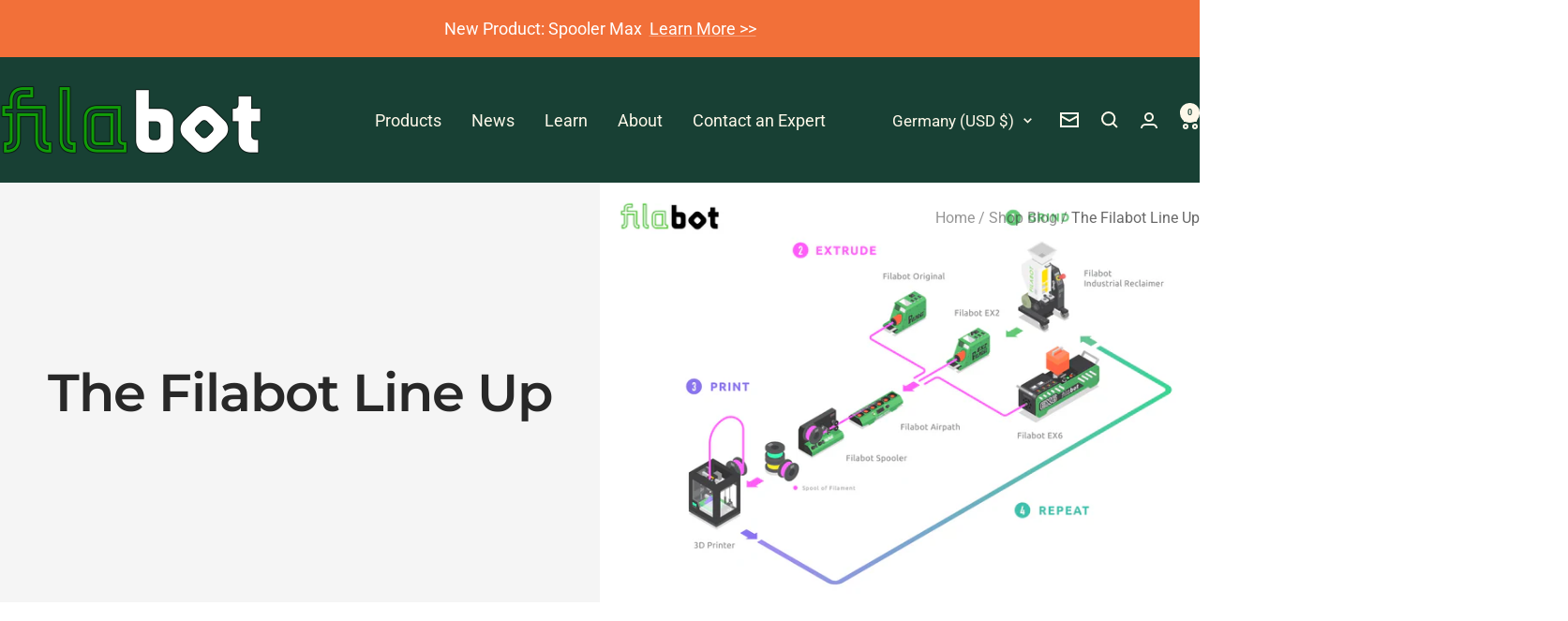

--- FILE ---
content_type: text/plain;charset=UTF-8
request_url: https://app.myumbrella.ai/api/public/config?
body_size: 25102
content:
{"orgId":"org_32CTzMedhk6uvO1BewOWs7tSbb0","merchantName":"Filabot","message":"Config fetched successfully","locale":"en","translations":{"some_string":"Some string"},"countryCode":"US","currencyCode":"USD","countrySettings":{"countryList":[],"countryRestrictionMode":"none"},"moneyFormatString":"${{amount}}","planLimits":{"planType":"basic","planName":"Basic Plan","maxPoliciesPerMonth":10,"maxTermOptions":1,"extendedWarrantyEnabled":true,"oemWarrantyEnabled":false,"videoEvidenceEnabled":false,"aiPricingEnabled":false,"aiPhotoReviewEnabled":false,"whiteLabelEnabled":false,"currentMonthPolicies":0,"remainingPolicies":10,"isAtPolicyLimit":false,"isOverPolicyLimit":false,"currentMonthStart":"2026-01-01T00:00:00.000Z","currentMonthEnd":"2026-01-31T23:59:59.999Z"},"shippingProtection":null,"widgetTemplates":[{"id":"ae3a99b7-9161-49e4-b2c0-7fca58505b19","orgId":"org_32CTzMedhk6uvO1BewOWs7tSbb0","widgetType":"cart_protected","templateScope":"global","isEnabled":false,"htmlTemplate":"","cssTemplate":"","config":{"hideInfoButton":true,"hideRemoveButton":false,"useCustomTemplate":false,"hideUmbrellaBranding":false,"addToProtectedLineItemTotal":true,"disableWarrantyLineItemInteractions":true,"hideExtendedWarrantyLineItemDetails":true,"hideExtendedWarrantyLineItemPriceTier":true},"version":"1.0","createdAt":"2025-10-18T22:51:25.440Z","updatedAt":"2025-10-18T22:51:25.440Z"},{"id":"5efb14d8-8ed7-455a-9766-0608697d7da5","orgId":"org_32CTzMedhk6uvO1BewOWs7tSbb0","widgetType":"cart_unprotected","templateScope":"global","isEnabled":true,"htmlTemplate":"<!-- This is a default, example template and can be customized as desired -->\n<!-- It is meant to give you an example of how to structure your widget -->\n<!-- It can be used as is, or modified to fit your store's design -->\n<div class=\"unprotected-cart-widget\">\n  <!-- Compact Header -->\n  <div class=\"unprotected-widget-header\">\n    <div class=\"status-icon\">\n      <svg width=\"14\" height=\"14\" viewBox=\"0 0 24 24\" fill=\"none\" xmlns=\"http://www.w3.org/2000/svg\">\n        <path d=\"M12 2L2 22H22L12 2ZM12 17H12.01V19H12V17ZM12 9V15H12V9Z\" fill=\"currentColor\"/>\n      </svg>\n    </div>\n    <div class=\"unprotected-header-text\">\n      <p class=\"unprotected-widget-title\">Not Protected</p>\n      <p class=\"unprotected-widget-subtitle\">Add coverage</p>\n    </div>\n    {{#unless isModalMode}}\n      {{#unless config.behavior.hideInfoButton}}\n        <button type=\"button\" \n                class=\"info-btn\"\n                data-umbrella-modal-trigger=\"selector\">\n          <svg width=\"14\" height=\"14\" viewBox=\"0 0 24 24\" fill=\"none\" xmlns=\"http://www.w3.org/2000/svg\">\n            <path d=\"M12 2C6.48 2 2 6.48 2 12C2 17.52 6.48 22 12 22C17.52 22 22 17.52 22 12C22 6.48 17.52 2 12 2ZM13 17H11V11H13V17ZM13 9H11V7H13V9Z\" fill=\"currentColor\"/>\n          </svg>\n        </button>\n      {{/unless}}\n    {{/unless}}\n  </div>\n\n  {{#if isEligible}}\n    {{#if isModalMode}}\n      <!-- Modal Trigger -->\n      <button type=\"button\" \n              class=\"modal-trigger\"\n              data-umbrella-modal-trigger=\"selector\">\n        <!-- Use triple curly braces to output HTML for Shopify money_format -->\n        <span>From {{{cheapestPrice}}}</span>\n        <svg width=\"12\" height=\"12\" viewBox=\"0 0 24 24\" fill=\"none\" xmlns=\"http://www.w3.org/2000/svg\">\n          <path d=\"M5 12H19M19 12L12 5M19 12L12 19\" stroke=\"currentColor\" stroke-width=\"2\" stroke-linecap=\"round\" stroke-linejoin=\"round\"/>\n        </svg>\n      </button>\n    {{/if}}\n    <!-- Options List -->\n    <div class=\"options-container\" {{#if isModalMode}}style=\"display: none;\"{{/if}}>\n      <div data-umbrella-options=\"true\" class=\"options-list\">\n        {{#each options}}\n          <div data-umbrella-option=\"true\" \n            data-warranty-variant-id=\"{{id}}\"\n            {{#if ../isModalMode}}data-umbrella-add-to-cart-btn=\"true\"{{/if}}\n            {{#if ../isIndividualMode}}data-umbrella-add-to-cart-btn=\"true\"{{/if}}\n            class=\"option-item\">\n\n            {{#if ../isInlineMode}}\n              <div class=\"option-radio\">\n                <span class=\"radio-outer\"></span>\n                <span class=\"radio-inner\">●</span>\n              </div>\n            {{/if}}\n\n            <div class=\"option-content\">\n              <div class=\"option-info\">\n                <div class=\"option-header\">\n                  {{#if imageUrl}}\n                    <img src=\"{{imageUrl}}\" alt=\"{{title}}\" class=\"option-image\">\n                  {{/if}}\n                  <div class=\"option-text\">\n                    <span class=\"option-title\">{{title}}</span>\n                    {{#if term}}\n                      <span class=\"option-term\">{{term}}</span>\n                    {{/if}}\n                  </div>\n                </div>\n                <!-- Use triple curly braces to output HTML for Shopify money_format -->\n                <!-- <span class=\"option-price\">{{{price}}}</span> -->\n                <span class=\"option-price\">{{{totalPrice}}}</span>\n\n                {{#if ../isIndividualMode}}\n                <button type=\"button\" \n                        class=\"add-btn\">\n                  Add\n                </button>\n                {{/if}}\n              </div>\n\n              <!-- {{#unless @first}}\n              {{#unless @last}}\n                <span class=\"option-feature-item\">Coverage included</span>\n              {{/unless}}\n              {{/unless}}\n              {{#if @last}}\n              {{#unless config.behavior.showNoCoverageOption}}\n                <span class=\"option-feature-item\">Coverage included</span>\n                <span class=\"option-feature-item\">Expert support</span>\n              {{/unless}}\n              {{/if}} -->\n              {{#equals (indexStartingAt1) 2}}\n                <span class=\"option-feature-item\">Coverage included</span>\n              {{/equals}}\n              {{#equals (indexStartingAt1) 3}}\n                <span class=\"option-feature-item\">Coverage included</span>\n                <span class=\"option-feature-item\">Expert support</span>\n              {{/equals}}\n            </div>\n          </div>\n        {{/each}}\n      </div>\n      \n      {{#if isInlineMode}}\n        <button type=\"button\" \n                class=\"add-selected-btn\"\n                data-umbrella-add-to-cart-btn=\"true\">\n          Add Protection\n        </button>\n      {{/if}}\n    </div>\n  {{else}}\n    <!-- Not Eligible -->\n    <div class=\"not-eligible\">\n      <p>Coverage not available</p>\n    </div>\n  {{/if}}\n\n  {{#if config.behavior.hideUmbrellaBranding}}\n    <div class=\"widget-footer\">\n      <span class=\"footer-text\">Powered with <strong>care</strong></span>\n    </div>\n  {{/if}}\n</div>","cssTemplate":"\n.unprotected-cart-widget {\n  background: #fafafa;\n  border: 1px solid #d97706;\n  border-radius: 6px;\n  padding: 10px;\n  margin: 0;\n  font-family: -apple-system, BlinkMacSystemFont, \"Segoe UI\", Roboto, sans-serif;\n  font-size: 13px;\n  line-height: 1.4;\n  width: fit-content;\n  min-width: 100%;\n  margin-bottom: 5px;\n}\n\n/* Compact Header */\n.unprotected-widget-header {\n  display: flex;\n  align-items: center;\n  gap: 6px;\n  margin-bottom: 10px;\n}\n\n.status-icon {\n  color: #d97706;\n  flex-shrink: 0;\n  line-height: 0;\n}\n\n.unprotected-header-text {\n  flex: 1;\n  min-width: 0;\n}\n\n.unprotected-widget-title {\n  font-size: 12px;\n  font-weight: 600;\n  color: #92400e;\n  margin: 0;\n  line-height: 1.2;\n}\n\n.unprotected-widget-subtitle {\n  font-size: 10px;\n  color: #a16207;\n  margin: 0;\n}\n\n.info-btn {\n  background: none;\n  border: 1px solid #d1d5db;\n  border-radius: 4px;\n  padding: 2px;\n  cursor: pointer;\n  color: #6b7280;\n  transition: all 0.15s ease;\n  flex-shrink: 0;\n  line-height: 0;\n}\n\n.info-btn:hover {\n  background: #f3f4f6;\n  border-color: #9ca3af;\n}\n\n/* Modal Trigger */\n.modal-trigger {\n  width: 100%;\n  background: #3b82f6;\n  border: 1px solid #3b82f6;\n  border-radius: 4px;\n  padding: 8px 12px;\n  color: white;\n  font-size: 12px;\n  font-weight: 500;\n  cursor: pointer;\n  transition: all 0.15s ease;\n  display: flex;\n  align-items: center;\n  justify-content: space-between;\n}\n\n.modal-trigger:hover {\n  background: #2563eb;\n  border-color: #2563eb;\n}\n\n/* Options Container */\n.options-list {\n  display: flex;\n  flex-direction: column;\n  gap: 6px;\n  margin-bottom: 8px;\n}\n\n/* Individual Option */\n.option-item {\n  background: white;\n  border: 1px solid #e5e7eb;\n  border-radius: 4px;\n  padding: 8px;\n  cursor: pointer;\n  transition: all 0.15s ease;\n  display: flex;\n  align-items: center;\n  gap: 6px;\n}\n\n.option-item:hover {\n  border-color: #3b82f6;\n  box-shadow: 0 1px 3px rgba(59, 130, 246, 0.1);\n}\n\n.option-item[data-umbrella-option-selected] {\n  border-color: #3b82f6;\n  background: #eff6ff;\n}\n\n/* Radio Button */\n.option-radio {\n  position: relative;\n  flex-shrink: 0;\n  line-height: 0;\n}\n\n.radio-outer {\n  width: 14px;\n  height: 14px;\n  border: 2px solid #d1d5db;\n  border-radius: 50%;\n  background: white;\n  display: block;\n  transition: all 0.15s ease;\n}\n\n.radio-inner {\n  position: absolute;\n  top: 50%;\n  left: 50%;\n  transform: translate(-50%, -50%);\n  width: 14px;\n  height: 14px;\n  background: #3b82f6;\n  border-radius: 50%;\n  display: flex;\n  align-items: center;\n  justify-content: center;\n  font-size: 7px;\n  color: white;\n  opacity: 0;\n  transform: translate(-50%, -50%) scale(0.8);\n  transition: all 0.15s ease;\n}\n\n.option-item[data-umbrella-option-selected] .radio-outer {\n  opacity: 0;\n}\n\n.option-item[data-umbrella-option-selected] .radio-inner {\n  opacity: 1;\n  transform: translate(-50%, -50%) scale(1);\n}\n\n/* Option Content */\n.option-content {\n  display: flex;\n  flex-direction: column;\n  gap: 4px;\n  flex: 1;\n  max-width: 100%;\n}\n\n.option-info {\n  display: flex;\n  align-items: center;\n  justify-content: space-between;\n  gap: 6px;\n  flex-wrap: wrap;\n}\n\n.option-header {\n  display: flex;\n  align-items: center;\n  gap: 6px;\n  flex: 1;\n}\n\n.option-image {\n  width: 28px;\n  height: 28px;\n  border-radius: 4px;\n  object-fit: cover;\n  flex-shrink: 0;\n  border: 1px solid #e5e7eb;\n  background: #f9fafb;\n  transition: all 0.15s ease;\n}\n\n.option-item:hover .option-image {\n  border-color: #cbd5e1;\n  box-shadow: 0 1px 2px rgba(0, 0, 0, 0.05);\n}\n\n.option-item[data-umbrella-option-selected] .option-image {\n  border-color: #3b82f6;\n  box-shadow: 0 1px 3px rgba(59, 130, 246, 0.2);\n}\n\n.option-text {\n  display: flex;\n  flex-direction: column;\n  gap: 1px;\n  flex: 1;\n}\n\n.option-title {\n  font-size: 11px;\n  font-weight: 600;\n  color: #374151;\n  overflow: hidden;\n  text-overflow: ellipsis;\n  line-height: 1.2;\n}\n\n.option-term {\n  font-size: 9px;\n  color: #6b7280;\n  text-transform: uppercase;\n  letter-spacing: 0.3px;\n  font-weight: 500;\n  line-height: 1.2;\n}\n\n.option-price {\n  font-size: 12px;\n  font-weight: 600;\n  color: #059669;\n  flex-shrink: 0;\n  white-space: nowrap;\n}\n\n.option-features-list {\n  display: flex;\n  flex-wrap: wrap;\n  gap: 4px;\n}\n\n.option-feature-item {\n  font-size: 8px;\n  color: #4a5568;\n  background: #f1f5f9;\n  padding: 0px 4px;\n  border-radius: 12px;\n  border: 1px solid #e2e8f0;\n  width: fit-content;\n  white-space: nowrap;\n}\n\n/* Add Buttons */\n.add-btn {\n  background: #10b981;\n  border: 1px solid #10b981;\n  border-radius: 4px;\n  padding: 4px 8px;\n  color: white;\n  font-size: 10px;\n  font-weight: 500;\n  cursor: pointer;\n  transition: all 0.15s ease;\n  flex-shrink: 0;\n  white-space: nowrap;\n  align-self: center;\n}\n\n.add-btn:hover {\n  background: #059669;\n  border-color: #059669;\n}\n\n.add-selected-btn {\n  width: 100%;\n  background: #10b981;\n  border: 1px solid #10b981;\n  border-radius: 4px;\n  padding: 8px 12px;\n  color: white;\n  font-size: 12px;\n  font-weight: 500;\n  cursor: pointer;\n  transition: all 0.15s ease;\n}\n\n.add-selected-btn:hover {\n  background: #059669;\n  border-color: #059669;\n}\n\n/* Not Eligible */\n.not-eligible {\n  text-align: center;\n  padding: 8px;\n}\n\n.not-eligible p {\n  font-size: 11px;\n  color: #6b7280;\n  margin: 0;\n  font-style: italic;\n}\n\n/* Footer */\n.widget-footer {\n  text-align: center;\n  padding-top: 6px;\n  border-top: 1px solid #e5e7eb;\n}\n\n.footer-text {\n  font-size: 10px;\n  color: #6b7280;\n}\n\n/* Dark Mode Support -- just an example, uncomment if you want to use */\n/*\n@media (prefers-color-scheme: dark) {\n  .unprotected-cart-widget {\n    background: #1f2937;\n    border-color: #d97706;\n  }\n\n  .unprotected-widget-title {\n    color: #fbbf24;\n  }\n\n  .unprotected-widget-subtitle {\n    color: #fcd34d;\n  }\n\n  .status-icon {\n    color: #fbbf24;\n  }\n\n  .info-btn {\n    border-color: #4b5563;\n    color: #9ca3af;\n  }\n\n  .info-btn:hover {\n    background: #374151;\n    border-color: #6b7280;\n  }\n\n  .option-item {\n    background: #374151;\n    border-color: #4b5563;\n  }\n\n  .option-item:hover {\n    border-color: #60a5fa;\n  }\n\n  .option-item[data-umbrella-option-selected] {\n    background: rgba(59, 130, 246, 0.15);\n    border-color: #60a5fa;\n  }\n\n  .option-title {\n    color: #f3f4f6;\n  }\n\n  .option-term {\n    color: #d1d5db;\n  }\n\n  .option-feature-item {\n    background: #4a5568;\n    border-color: #6b7280;\n    color: #a0aec0;\n  }\n\n  .radio-outer {\n    background: #374151;\n    border-color: #6b7280;\n  }\n\n  .widget-footer {\n    border-color: #4b5563;\n  }\n\n  .footer-text {\n    color: #9ca3af;\n  }\n\n  .not-eligible p {\n    color: #9ca3af;\n  }\n}\n*/\n\n/* Responsive - Even narrower widths */\n@media (max-width: 375px) {\n  .unprotected-cart-widget {\n    padding: 8px;\n  }\n\n  .option-item {\n    padding: 6px;\n    gap: 5px;\n  }\n\n  .option-image {\n    width: 24px;\n    height: 24px;\n  }\n\n  .option-header {\n    gap: 5px;\n  }\n\n  .option-title {\n    font-size: 10px;\n  }\n\n  .option-term {\n    font-size: 8px;\n  }\n\n  .option-price {\n    font-size: 11px;\n  }\n}","config":{"displayMode":"inline","hideInfoButton":false,"autoSelectFirst":false,"mustChooseOption":false,"useCustomTemplate":false,"hideUmbrellaBranding":false,"showNoCoverageOption":false},"version":"1.0","createdAt":"2025-10-21T19:39:49.588Z","updatedAt":"2025-10-21T19:39:54.225Z"},{"id":"f8d718ec-8359-4cc2-8c29-a2ddb2a21885","orgId":"org_32CTzMedhk6uvO1BewOWs7tSbb0","widgetType":"pdp_widget","templateScope":"global","isEnabled":true,"htmlTemplate":"<!-- This is a default, example template and can be customized as desired -->\n<!-- It is meant to give you an example of how to structure your widget -->\n<!-- It can be used as is, or modified to fit your store's design -->\n<div class=\"protection-widget{{#if isIndividualMode}} individual-mode{{/if}}\">\n  <div class=\"widget-header\">\n    <div class=\"header-content\">\n      <img src=\"https://images.unsplash.com/photo-1505740420928-5e560c06d30e?w=48&h=48&fit=crop\" alt=\"Protection Plan\" aria-label=\"Protection Plan\" class=\"warranty-thumb\">\n      <div class=\"header-info\">\n        <h3 data-modal-mode=\"{{isModalMode}}\" data-display-mode=\"{{config.behavior.displayMode}}\" data-display-moder=\"{{displayMode}}\" class=\"widget-title\">Protection Plan</h3>\n        {{#if isModalMode}}\n          <p class=\"widget-description\">\n            Protect your purchase with comprehensive coverage options.\n          </p>\n        {{else}}\n          <p class=\"widget-description\">\n            Protect your purchase with comprehensive coverage options.\n            <button type=\"button\" class=\"info-link\" data-umbrella-modal-trigger=\"selector\">Learn more</button>\n          </p>\n        {{/if}}\n      </div>\n    </div>\n  </div>\n\n  <div data-umbrella-selected-state class=\"pdp-content\">\n    {{#if isModalMode}}\n    <div class=\"pdp-modal-trigger-container\">\n      <!-- Modal Mode: Compact Trigger Button -->\n      <button type=\"button\" \n              class=\"pdp-modal-trigger-button\"\n              data-umbrella-modal-trigger=\"selector\">\n        <span class=\"trigger-content\">\n          <span class=\"trigger-icon\">\n            <svg width=\"16\" height=\"16\" viewBox=\"0 0 24 24\" fill=\"none\" xmlns=\"http://www.w3.org/2000/svg\">\n              <path d=\"M12 2L3 7V12C3 17 6.44 21.53 12 22C17.56 21.53 21 17 21 12V7L12 2Z\" fill=\"currentColor\"/>\n            </svg>\n          </span>\n          <!-- Use triple curly braces to output HTML for Shopify money_format -->\n          <span class=\"trigger-text\">Add protection from {{{cheapestPrice}}}</span>\n          <svg width=\"16\" height=\"16\" viewBox=\"0 0 24 24\" fill=\"none\" xmlns=\"http://www.w3.org/2000/svg\">\n            <path d=\"M5 12H19M19 12L12 5M19 12L12 19\" stroke=\"currentColor\" stroke-width=\"2\" stroke-linecap=\"round\" stroke-linejoin=\"round\"/>\n          </svg>\n        </span>\n      </button>\n    </div>\n    {{/if}}\n\n    <!-- Inline Mode: Full Options List -->\n    <div class=\"pdp-options-section\" {{#if isModalMode}}style=\"display: none;\" hidden aria-hidden=\"true\"{{/if}}>\n      <div class=\"warranty-options\" data-umbrella-options=\"true\">\n        {{#each options}}\n        <div class=\"warranty-choice\" data-umbrella-option=\"true\">\n          <span class=\"choice-content\">\n            <!-- When inside of an \"options\" loop, must use ../ to reference variables in the parent context -->\n            {{#if ../isInlineMode}}\n            <span class=\"choice-input\"></span>\n            <span class=\"choice-check\">✔</span>\n            {{/if}}\n            <span class=\"choice-info\">\n              <span class=\"choice-main\">\n                {{#if imageUrl}}\n                <img src=\"{{imageUrl}}\" alt=\"{{title}}\" class=\"option-image\">\n                {{/if}}\n                <span class=\"choice-text-group\">\n                  <span class=\"choice-title\">{{title}}</span>\n                  <span class=\"choice-term\">{{term}}</span>\n                </span>\n              </span>\n              {{#if description}}\n              <!-- Use triple curly braces to output the description as HTML -->\n              <span class=\"choice-description\">{{{description}}}</span>\n              {{/if}} \n              {{#equals (indexStartingAt1) 2}}\n              <div class=\"choice-features\">\n                <span class=\"choice-feature-item\">Coverage included</span>\n              </div>\n              {{/equals}}\n              {{#equals (indexStartingAt1) 3}}\n              <div class=\"choice-features\">\n                <span class=\"choice-feature-item\">Coverage included</span>\n                <span class=\"choice-feature-item\">Expert support</span>\n              </div>\n              {{/equals}}\n            </span>\n            <!-- Use triple curly braces to output HTML for Shopify money_format -->\n            <span class=\"choice-price\">{{{price}}}</span>\n            <span class=\"choice-background\"></span>\n          </span>\n        </div>\n        {{/each}}\n      </div>\n    </div>\n\n    <!-- A display container for the selected state (only in modal mode or individual mode) -->\n    <!-- This container is used to show a compact summary after a warranty option is selected -->\n    {{#or isModalMode isIndividualMode}}\n      <!-- Selected State Container -->\n      <div class=\"selected-state-container\" aria-hidden=\"true\">\n        <div class=\"selected-warranty-card\">\n          <div class=\"selected-warranty-header\">\n            <span class=\"selected-warranty-icon\">\n              <svg width=\"20\" height=\"20\" viewBox=\"0 0 24 24\" fill=\"none\" xmlns=\"http://www.w3.org/2000/svg\">\n                <path d=\"M12 2L3 7V12C3 17 6.44 21.53 12 22C17.56 21.53 21 17 21 12V7L12 2Z\" fill=\"currentColor\"/>\n                <path d=\"M9 12L11 14L15 10\" stroke=\"white\" stroke-width=\"2\" stroke-linecap=\"round\" stroke-linejoin=\"round\"/>\n              </svg>\n            </span>\n            <div class=\"selected-warranty-info\">\n              <span class=\"selected-warranty-label\">Protection Added</span>\n              <div class=\"selected-warranty-details\">\n                <img data-umbrella-selected-warranty-image class=\"selected-warranty-image\" alt=\"Selected warranty\" />\n                <span data-umbrella-selected-warranty-title class=\"selected-warranty-title\"></span>\n              </div>\n            </div>\n          </div>\n          <div class=\"selected-warranty-footer\">\n            <span data-umbrella-selected-warranty-price class=\"selected-warranty-price\"></span>\n            <button type=\"button\" data-umbrella-remove-btn=\"true\" class=\"warranty-remove\" aria-label=\"Remove warranty protection\">\n              <span class=\"trash-icon\">\n                <svg width=\"14\" height=\"14\" viewBox=\"0 0 24 24\" fill=\"none\" stroke=\"currentColor\" stroke-width=\"2\" stroke-linecap=\"round\" stroke-linejoin=\"round\">\n                  <path d=\"M3 6h18\"></path>\n                  <path d=\"M19 6v14c0 1-1 2-2 2H7c-1 0-2-1-2-2V6\"></path>\n                  <path d=\"M8 6V4c0-1 1-2 2-2h4c1 0 2 1 2 2v2\"></path>\n                </svg>\n              </span>\n            </button>\n          </div>\n        </div>\n      </div>\n    {{/or}}\n  </div>\n\n  {{#if config.behavior.hideUmbrellaBranding}}\n  <div class=\"branding-footer\">\n    <span class=\"branding-text\">powered with</span>\n    <a href=\"#\" class=\"branding-link\">\n      <span class=\"brand-logo\"></span>\n      <span class=\"brand-name\">love</span>\n    </a>\n  </div>\n  {{/if}}\n</div>","cssTemplate":"/* Protection Widget */\n.protection-widget {\n  background: #fff;\n  border: 1px solid #e5e7eb;\n  border-radius: 12px;\n  padding: 0;\n  margin: 12px 0;\n  font-family: -apple-system, BlinkMacSystemFont, \"Segoe UI\", Roboto, \"Helvetica Neue\", Arial, sans-serif;\n  font-size: 14px;\n  line-height: 1.5;\n  box-shadow: 0 2px 8px rgba(0, 0, 0, 0.08);\n  overflow: hidden;\n}\n\n/* Header Styling */\n.widget-header {\n  background: linear-gradient(135deg, #f8fafc 0%, #e2e8f0 100%);\n  border-bottom: 1px solid rgba(0, 0, 0, 0.06);\n  padding: 18px 20px;\n}\n\n.header-content {\n  display: flex;\n  align-items: flex-start;\n  gap: 16px;\n}\n\n.warranty-thumb {\n  width: 52px;\n  height: 52px;\n  border-radius: 8px;\n  object-fit: cover;\n  flex-shrink: 0;\n  border: 1px solid rgba(0, 0, 0, 0.08);\n  box-shadow: 0 1px 3px rgba(0, 0, 0, 0.1);\n}\n\n.header-info {\n  flex: 1;\n  min-width: 0;\n}\n\n.widget-title {\n  color: #1a202c;\n  font-size: 19px;\n  font-weight: 600;\n  margin: 0 0 8px 0;\n  line-height: 1.3;\n}\n\n.widget-description {\n  color: #4a5568;\n  font-size: 13px;\n  line-height: 1.6;\n  margin: 0;\n}\n\n.info-link {\n  color: #2b6cb0;\n  text-decoration: none;\n  font-weight: 500;\n  margin-left: 4px;\n  transition: color 0.2s ease;\n  appearance: none;\n  -webkit-appearance: none;\n  background: none;\n  border: none;\n  cursor: pointer;\n  padding: 0;\n}\n\n.info-link:hover {\n  color: #2c5282;\n  text-decoration: underline;\n}\n\n/* Modal Trigger Section */\n.pdp-modal-trigger-button {\n  width: 100%;\n  background: #3b82f6;\n  border: 1px solid #3b82f6;\n  border-radius: 8px;\n  padding: 14px 18px;\n  color: white;\n  font-size: 15px;\n  font-weight: 500;\n  cursor: pointer;\n  transition: all 0.25s ease;\n  display: flex;\n  align-items: center;\n  justify-content: center;\n}\n\n.pdp-modal-trigger-button:hover {\n  background: #2563eb;\n  border-color: #2563eb;\n  transform: translateY(-1px);\n  box-shadow: 0 4px 12px rgba(59, 130, 246, 0.25);\n}\n\n.pdp-modal-trigger-button:active {\n  transform: translateY(0);\n}\n\n.trigger-content {\n  display: flex;\n  align-items: center;\n  gap: 10px;\n}\n\n.trigger-icon {\n  display: flex;\n  align-items: center;\n  line-height: 0;\n}\n\n.trigger-text {\n  flex: 1;\n}\n\n.pdp-content {\n  padding: 20px;\n  position: relative;\n}\n\n/* Selected State Container - Hidden by default */\n.selected-state-container {\n  display: none;\n  opacity: 0;\n  transition: opacity 0.3s ease;\n}\n\n/* Hide modal trigger button and warranty options when a warranty is selected in modal mode */\n[data-umbrella-extended-warranty=\"individual\"][data-umbrella-selected-state=\"selected\"] .pdp-options-section,\n[data-umbrella-extended-warranty=\"individual\"][data-umbrella-selected-state=\"selected\"] .pdp-modal-trigger-button {\n  display: none;\n}\n\n/* Show selected state when parent has data-umbrella-selected-state=\"selected\" */\n[data-umbrella-selected-state=\"selected\"] .selected-state-container {\n  display: block;\n  opacity: 1;\n  animation: slideIn 0.3s ease;\n}\n\n@keyframes slideIn {\n  from {\n    opacity: 0;\n    transform: translateY(-10px);\n  }\n  to {\n    opacity: 1;\n    transform: translateY(0);\n  }\n}\n\n/* Selected Warranty Card */\n.selected-warranty-card {\n  background: linear-gradient(135deg, #f0fdf4 0%, #dcfce7 100%);\n  border: 2px solid #10b981;\n  border-radius: 10px;\n  padding: 16px 18px;\n  display: flex;\n  flex-direction: column;\n  gap: 12px;\n  box-shadow: 0 2px 8px rgba(16, 185, 129, 0.15);\n}\n\n.selected-warranty-header {\n  display: flex;\n  align-items: flex-start;\n  gap: 12px;\n}\n\n.selected-warranty-icon {\n  flex-shrink: 0;\n  width: 36px;\n  height: 36px;\n  background: #10b981;\n  border-radius: 8px;\n  display: flex;\n  align-items: center;\n  justify-content: center;\n  color: white;\n  box-shadow: 0 2px 4px rgba(16, 185, 129, 0.2);\n}\n\n.selected-warranty-info {\n  flex: 1;\n  display: flex;\n  flex-direction: column;\n  gap: 6px;\n}\n\n.selected-warranty-label {\n  font-size: 11px;\n  font-weight: 600;\n  color: #065f46;\n  text-transform: uppercase;\n  letter-spacing: 0.5px;\n}\n\n.selected-warranty-details {\n  display: flex;\n  align-items: center;\n  gap: 10px;\n}\n\n.selected-warranty-image {\n  width: 32px;\n  height: 32px;\n  border-radius: 6px;\n  object-fit: cover;\n  flex-shrink: 0;\n  border: 1px solid #10b981;\n  background: #f0fdf4;\n  display: none;\n}\n\n.selected-warranty-image[src] {\n  display: block;\n}\n\n.selected-warranty-title {\n  font-size: 15px;\n  font-weight: 600;\n  color: #047857;\n  line-height: 1.3;\n  flex: 1;\n}\n\n.selected-warranty-footer {\n  display: flex;\n  align-items: center;\n  justify-content: space-between;\n  padding-top: 8px;\n  border-top: 1px solid rgba(16, 185, 129, 0.2);\n}\n\n.selected-warranty-price {\n  font-size: 16px;\n  font-weight: 700;\n  color: #059669;\n}\n\n.warranty-remove {\n  appearance: none;\n  -webkit-appearance: none;\n  background: #fff;\n  border: 1px solid #d1d5db;\n  border-radius: 6px;\n  padding: 8px 10px;\n  cursor: pointer;\n  transition: all 0.2s ease;\n  display: flex;\n  align-items: center;\n  justify-content: center;\n  color: #6b7280;\n}\n\n.warranty-remove:hover {\n  background: #fef2f2;\n  border-color: #ef4444;\n  color: #ef4444;\n  transform: scale(1.05);\n}\n\n.warranty-remove:active {\n  transform: scale(0.98);\n}\n\n.trash-icon {\n  display: flex;\n  align-items: center;\n  justify-content: center;\n  line-height: 0;\n}\n\n/* Inline Options Section */\n.warranty-options {\n  display: flex;\n  flex-direction: column;\n  gap: 12px;\n}\n\n/* Individual Option Styling */\n.warranty-choice {\n  border: 2px solid #e2e8f0;\n  border-radius: 10px;\n  overflow: hidden;\n  position: relative;\n  cursor: pointer;\n  transition: all 0.25s ease;\n  background: #fff;\n}\n\n.warranty-choice:hover:not([data-umbrella-option-selected]) {\n  border-color: #cbd5e1;\n  box-shadow: 0 4px 12px rgba(0, 0, 0, 0.08);\n  transform: translateY(-1px);\n}\n\n.choice-content {\n  display: flex;\n  align-items: center;\n  padding: 16px 18px;\n  position: relative;\n  z-index: 2;\n  background: transparent;\n}\n\n/* Radio Button & Check */\n.choice-input {\n  width: 20px;\n  height: 20px;\n  border: 2px solid #cbd5e1;\n  border-radius: 50%;\n  background: #fff;\n  margin-right: 14px;\n  flex-shrink: 0;\n  transition: all 0.2s ease;\n  position: relative;\n  z-index: 3;\n}\n\n.choice-check {\n  position: absolute;\n  left: 28px;\n  top: 50%;\n  transform: translate(-50%, -50%);\n  width: 20px;\n  height: 20px;\n  background: #10b981;\n  border-radius: 50%;\n  display: flex;\n  align-items: center;\n  justify-content: center;\n  font-size: 11px;\n  font-weight: 700;\n  color: #fff;\n  opacity: 0;\n  transform: translate(-50%, -50%) scale(0.8);\n  transition: all 0.2s ease;\n  z-index: 2;\n}\n\n.choice-info {\n  flex: 1;\n  display: flex;\n  flex-direction: column;\n  gap: 8px;\n  z-index: 2;\n}\n\n.choice-main {\n  display: flex;\n  align-items: center;\n  gap: 12px;\n}\n\n.option-image {\n  width: 40px;\n  height: 40px;\n  border-radius: 8px;\n  object-fit: cover;\n  flex-shrink: 0;\n  border: 1px solid #e2e8f0;\n  background: #f8fafc;\n  transition: all 0.2s ease;\n}\n\n.warranty-choice:hover .option-image {\n  border-color: #cbd5e1;\n  box-shadow: 0 2px 4px rgba(0, 0, 0, 0.08);\n}\n\n.warranty-choice[data-umbrella-option-selected] .option-image {\n  border-color: #10b981;\n  box-shadow: 0 2px 6px rgba(16, 185, 129, 0.2);\n}\n\n.choice-text-group {\n  display: flex;\n  flex-direction: column;\n  gap: 2px;\n  flex: 1;\n}\n\n.choice-title {\n  font-weight: 600;\n  color: #2d3748;\n  font-size: 15px;\n  z-index: 3;\n  line-height: 1.3;\n}\n\n.choice-description,\n.choice-term {\n  font-size: 12px;\n  color: #718096;\n  z-index: 3;\n  line-height: 1.5;\n}\n\n.choice-term {\n  text-transform: uppercase;\n  font-weight: 500;\n  letter-spacing: 0.5px;\n  margin-top: 1px;\n}\n\n.choice-price {\n  font-weight: 700;\n  color: #059669;\n  font-size: 16px;\n  margin-left: 12px;\n  flex-shrink: 0;\n  z-index: 3;\n}\n\n.choice-features {\n  display: flex;\n  flex-wrap: wrap;\n  gap: 8px;\n  z-index: 2;\n}\n\n.choice-feature-item {\n  font-size: 12px;\n  color: #4a5568;\n  background: #f1f5f9;\n  padding: 2px 8px;\n  border-radius: 12px;\n  border: 1px solid #e2e8f0;\n}\n\n.choice-background {\n  position: absolute;\n  top: 0;\n  left: 0;\n  right: 0;\n  bottom: 0;\n  background: #fff;\n  z-index: 1;\n  transition: all 0.2s ease;\n  display: none;\n}\n\n/* Selected State */\n.warranty-choice[data-umbrella-option-selected] {\n  border-color: #10b981;\n  background: #f0fdf4;\n}\n\n.warranty-choice[data-umbrella-option-selected] .choice-background {\n  background: #f0fdf4;\n}\n\n.warranty-choice[data-umbrella-option-selected] .choice-input {\n  opacity: 0;\n}\n\n.warranty-choice[data-umbrella-option-selected] .choice-check {\n  opacity: 1;\n  transform: translate(-50%, -50%) scale(1);\n}\n\n.warranty-choice[data-umbrella-option-selected] .choice-title {\n  color: #065f46;\n}\n\n.warranty-choice[data-umbrella-option-selected] .choice-term,\n.warranty-choice[data-umbrella-option-selected] .choice-description {\n  color: #047857;\n}\n\n.warranty-choice[data-umbrella-option-selected] .choice-price {\n  color: #047857;\n}\n\n/* Branding Footer */\n.branding-footer {\n  display: flex;\n  justify-content: center;\n  align-items: center;\n  padding: 14px 16px;\n  border-top: 1px solid rgba(0, 0, 0, 0.06);\n  background: #f8fafc;\n  gap: 6px;\n}\n\n.branding-text {\n  color: #718096;\n  font-size: 11px;\n  font-weight: 400;\n}\n\n.branding-link {\n  display: flex;\n  align-items: center;\n  text-decoration: none;\n  gap: 4px;\n  transition: opacity 0.2s ease;\n}\n\n.branding-link:hover {\n  opacity: 0.8;\n}\n\n.branding-logo {\n  width: 16px;\n  height: 16px;\n  background: url('data:image/svg+xml,<svg xmlns=\"http://www.w3.org/2000/svg\" viewBox=\"0 0 24 24\" fill=\"%23718096\"><path d=\"M12 2L3 9v12h18V9l-9-7z\"/></svg>');\n  background-size: contain;\n  background-repeat: no-repeat;\n  background-position: center;\n}\n\n.branding-name {\n  color: #4a5568;\n  font-size: 12px;\n  font-weight: 600;\n}\n\n/* Responsive Design */\n@media (max-width: 640px) {\n  .header-content {\n    gap: 12px;\n  }\n  \n  .warranty-thumb {\n    width: 44px;\n    height: 44px;\n  }\n  \n  .widget-title {\n    font-size: 17px;\n  }\n  \n  .choice-content {\n    padding: 14px 16px;\n  }\n\n  .option-image {\n    width: 36px;\n    height: 36px;\n  }\n  \n  .choice-main {\n    gap: 10px;\n  }\n  \n  .choice-title {\n    font-size: 14px;\n  }\n  \n  .choice-term {\n    font-size: 11px;\n  }\n  \n  .choice-price {\n    font-size: 15px;\n  }\n\n  .pdp-modal-trigger-button {\n    padding: 12px 16px;\n    font-size: 14px;\n  }\n\n  .trigger-content {\n    gap: 8px;\n  }\n\n  .selected-warranty-card {\n    padding: 14px 16px;\n  }\n\n  .selected-warranty-icon {\n    width: 32px;\n    height: 32px;\n  }\n\n  .selected-warranty-image {\n    width: 28px;\n    height: 28px;\n  }\n\n  .selected-warranty-details {\n    gap: 8px;\n  }\n\n  .selected-warranty-title {\n    font-size: 14px;\n  }\n\n  .selected-warranty-price {\n    font-size: 15px;\n  }\n}\n\n/* Dark Mode Support -- just an example, uncomment if you want to use */\n/*\n@media (prefers-color-scheme: dark) {\n  .protection-widget {\n    background: #1a202c;\n    border-color: #2d3748;\n    box-shadow: 0 2px 8px rgba(0, 0, 0, 0.3);\n  }\n  \n  .widget-header {\n    background: linear-gradient(135deg, #2d3748 0%, #4a5568 100%);\n  }\n  \n  .widget-title {\n    color: #f7fafc;\n  }\n  \n  .widget-description {\n    color: #a0aec0;\n  }\n  \n  .info-link {\n    color: #63b3ed;\n  }\n  \n  .info-link:hover {\n    color: #90cdf4;\n  }\n\n  .pdp-modal-trigger-button {\n    background: #2563eb;\n    border-color: #2563eb;\n  }\n\n  .pdp-modal-trigger-button:hover {\n    background: #1d4ed8;\n    border-color: #1d4ed8;\n  }\n\n  .selected-warranty-card {\n    background: linear-gradient(135deg, rgba(16, 185, 129, 0.15) 0%, rgba(16, 185, 129, 0.1) 100%);\n    border-color: #10b981;\n  }\n\n  .selected-warranty-label {\n    color: #6ee7b7;\n  }\n\n  .selected-warranty-image {\n    border-color: #10b981;\n    background: rgba(16, 185, 129, 0.1);\n  }\n\n  .selected-warranty-title {\n    color: #a7f3d0;\n  }\n\n  .selected-warranty-price {\n    color: #34d399;\n  }\n\n  .warranty-remove {\n    background: #2d3748;\n    border-color: #4a5568;\n    color: #cbd5e1;\n  }\n\n  .warranty-remove:hover {\n    background: rgba(239, 68, 68, 0.1);\n    border-color: #ef4444;\n    color: #f87171;\n  }\n  \n  .warranty-choice {\n    background: #2d3748;\n    border-color: #4a5568;\n  }\n\n  .option-image {\n    border-color: #4a5568;\n    background: #2d3748;\n  }\n  \n  .warranty-choice:hover .option-image {\n    border-color: #6b7280;\n  }\n  \n  .warranty-choice[data-umbrella-option-selected] .option-image {\n    border-color: #10b981;\n  }\n\n  .choice-feature-item {\n    background: #4a5568;\n    border-color: #6b7280;\n    color: #a0aec0;\n  }\n  \n  .choice-background {\n    background: #2d3748;\n  }\n  \n  .choice-input {\n    background: #2d3748;\n    border-color: #718096;\n  }\n  \n  .choice-title {\n    color: #e2e8f0;\n  }\n  \n  .choice-term,\n  .choice-description {\n    color: #a0aec0;\n  }\n\n  .warranty-choice[data-umbrella-option-selected] {\n    background: rgba(16, 185, 129, 0.15);\n    border-color: #10b981;\n  }\n\n  .warranty-choice[data-umbrella-option-selected] .choice-background {\n    background: rgba(16, 185, 129, 0.15);\n  }\n\n  .warranty-choice[data-umbrella-option-selected] .choice-title {\n    color: #68d391;\n  }\n\n  .warranty-choice[data-umbrella-option-selected] .choice-term,\n  .warranty-choice[data-umbrella-option-selected] .choice-description {\n    color: #38b2ac;\n  }\n\n  .warranty-choice[data-umbrella-option-selected] .choice-price {\n    color: #38b2ac;\n  }\n  \n  .branding-footer {\n    background: #2d3748;\n  }\n  \n  .branding-text {\n    color: #a0aec0;\n  }\n  \n  .branding-name {\n    color: #cbd5e1;\n  }\n  \n  .branding-logo {\n    filter: invert(0.6);\n  }\n}\n*/","config":{"displayMode":"inline","autoSelectFirst":false,"modalOnAddToCart":true,"mustChooseOption":false,"useCustomTemplate":false,"hideUmbrellaBranding":false,"showNoCoverageOption":false},"version":"1.0","createdAt":"2025-10-21T19:41:36.126Z","updatedAt":"2025-10-21T19:41:36.126Z"},{"id":"default-selector_modal-org_32CTzMedhk6uvO1BewOWs7tSbb0","orgId":"org_32CTzMedhk6uvO1BewOWs7tSbb0","widgetType":"selector_modal","templateScope":"global","isEnabled":true,"htmlTemplate":"<!-- This is a default, example template and can be customized as desired -->\n<!-- It is meant to give you an example of how to structure your widget -->\n<!-- It can be used as is, or modified to fit your store's design -->\n<div class=\"selector-modal-split\">\n\n  <!-- Image Section (On the left, as an example) -->\n  <div class=\"selector-modal-product-image\">\n    <img src=\"https://media.istockphoto.com/id/1595152536/photo/woman-dropping-her-phone-on-the-floor-breaking-the-display.jpg?s=2048x2048&w=is&k=20&c=dCpNQd4L36P6t6hvdUaamZAgOjJ197uAeQMkV_4-CXE=\" alt=\"Don't let your purchase go to waste - buy protection today!\" class=\"selector-modal-product-photo\">\n  </div>\n\n  <!-- Content Section (On the right) -->\n  <div class=\"modal-content-area\">\n    <!-- Header with Logo & Title -->\n    <div class=\"modal-header-section\">\n      <h2 class=\"protection-title\">Product Protection Details</h2>\n      <p class=\"protection-subtitle\">Extend your warranty with comprehensive coverage options.</p>\n    </div>\n\n    <!-- Product Information -->\n    <div class=\"modal-product-info-card\">\n      {{#if productImage}}\n      <img src=\"{{productImage}}\" alt=\"{{productName}}\" class=\"modal-product-thumb\">\n      {{/if}}\n      <div class=\"modal-product-details\">\n        <h3 class=\"modal-product-name\">{{productName}}</h3>\n        {{#if selectedVariantTitle}}\n        <p class=\"modal-product-variant\">{{selectedVariantTitle}}</p>\n        {{/if}}\n        {{#if productPrice}}\n        <!-- Use triple curly braces to output HTML for Shopify money_format -->\n        <p class=\"modal-product-price\">{{{productPrice}}}</p>\n        {{/if}}\n      </div>\n    </div>\n\n    <!-- Warranty Description -->\n    {{#if warrantyDescription}}\n    <div class=\"protection-details\" data-expandable-section=\"true\">\n      <div class=\"details-content\" data-expandable-content=\"collapsed\">\n        <!-- Use triple curly braces to output the description as HTML -->\n        {{{warrantyDescription}}}\n      </div>\n      <button type=\"button\" class=\"expand-toggle\" data-expandable-toggle=\"collapsed\">\n        <span class=\"expand-text\">Read more</span>\n        <span class=\"collapse-text\">Read less</span>\n      </button>\n    </div>\n    {{/if}}\n\n    <!-- Coverage Information -->\n    {{#or coversManufacturerDefect coversAccidentalDamage coversWearAndTear coversSpillOrStain coversLostOrStolen}}\n    <div class=\"modal-coverage-section\">\n      <h3 class=\"modal-coverage-title\">What's Covered</h3>\n      <ul class=\"modal-coverage-list\">\n        {{#if coversManufacturerDefect}}\n        <li class=\"modal-coverage-item\">\n          <span class=\"modal-coverage-icon\">✓</span>\n          <span class=\"modal-coverage-text\">Manufacturer defects</span>\n        </li>\n        {{/if}}\n        {{#if coversAccidentalDamage}}\n        <li class=\"modal-coverage-item\">\n          <span class=\"modal-coverage-icon\">✓</span>\n          <span class=\"modal-coverage-text\">Accidental damage</span>\n        </li>\n        {{/if}}\n        {{#if coversWearAndTear}}\n        <li class=\"modal-coverage-item\">\n          <span class=\"modal-coverage-icon\">✓</span>\n          <span class=\"modal-coverage-text\">Wear and tear</span>\n        </li>\n        {{/if}}\n        {{#if coversSpillOrStain}}\n        <li class=\"modal-coverage-item\">\n          <span class=\"modal-coverage-icon\">✓</span>\n          <span class=\"modal-coverage-text\">Spills and stains</span>\n        </li>\n        {{/if}}\n        {{#if coversLostOrStolen}}\n        <li class=\"modal-coverage-item\">\n          <span class=\"modal-coverage-icon\">✓</span>\n          <span class=\"modal-coverage-text\">Loss or theft</span>\n        </li>\n        {{/if}}\n      </ul>\n    </div>\n    {{/or}}\n\n    <!-- Terms & Conditions Link -->\n    {{#if warrantyProductUrl}}\n    <div class=\"terms-section\">\n      <p class=\"terms-note\">For full coverage details, refer to the terms and conditions.</p>\n      <a href=\"{{warrantyProductUrl}}\" target=\"_blank\" rel=\"noopener noreferrer\" class=\"terms-link\">\n        View Full Terms & Conditions\n      </a>\n    </div>\n    {{/if}}\n\n    <!-- Warranty Options -->\n    <div class=\"modal-options-section\">\n      <h3 class=\"modal-options-title\">Protection plan options</h3>\n      <div data-umbrella-options=\"true\" class=\"modal-warranty-choices\">\n        {{#each options}}\n        <div data-umbrella-option=\"true\" \n            {{#if ../isIndividualMode}}data-umbrella-add-to-cart-btn=\"true\"{{/if}}\n             class=\"modal-protection-option {{#if ../isIndividualMode}}individual-mode{{/if}}\">\n          \n          {{#if ../isInlineMode}}\n            <!-- Radio selector for inline mode -->\n            <div class=\"modal-option-selector\">\n              <span class=\"radio-input\"></span>\n              <span class=\"radio-check\">●</span>\n            </div>\n          {{/if}}\n          \n          <div class=\"modal-option-details\">\n            <div class=\"modal-option-header\">\n              {{#if imageUrl}}\n              <img src=\"{{imageUrl}}\" alt=\"{{title}}\" class=\"modal-option-image\">\n              {{/if}}\n              <div class=\"modal-option-main\">\n                <span class=\"modal-option-title\">{{title}}</span>\n                {{#if term}}\n                <span class=\"modal-option-term\">{{term}}</span>\n                {{/if}}\n              </div>\n            </div>\n\n            <!-- {{#unless @first}}\n            {{#unless @last}}\n            <div class=\"modal-option-features\">\n              <span class=\"feature-item\">Coverage included</span>\n            </div>\n            {{/unless}}\n            {{/unless}}\n            {{#if @last}}\n            <div class=\"modal-option-features\">\n              <span class=\"feature-item\">Coverage included</span>\n              <span class=\"feature-item\">Expert support</span>\n            </div>\n            {{/if}} -->\n            {{#equals (indexStartingAt1) 2}}\n            <div class=\"modal-option-features\">\n              <span class=\"modal-option-feature-item\">Coverage included</span>\n            </div>\n            {{/equals}}\n            {{#equals (indexStartingAt1) 3}}\n            <div class=\"modal-option-features\">\n              <span class=\"modal-option-feature-item\">Coverage included</span>\n              <span class=\"modal-option-feature-item\">Expert support</span>\n            </div>\n            {{/equals}}\n          </div>\n\n          <div class=\"modal-option-pricing\">\n            <!-- Use triple curly braces to output HTML for Shopify money_format -->\n            <span class=\"modal-option-price\" data-umbrella-option-price>{{{priceWithCents}}}</span>\n          </div>\n\n          {{#if ../isIndividualMode}}\n            <!-- Display button for individual mode - entire card is still clickable -->\n            <button type=\"button\" \n                    class=\"individual-add-trigger\"\n                    aria-label=\"Add {{title}} protection\">\n              Add\n            </button>\n          {{/if}}\n\n          <div class=\"modal-option-background\"></div>\n        </div>\n        {{/each}}\n      </div>\n    </div>\n\n    <!-- Action Buttons - Only show for inline mode -->\n    <div class=\"modal-actions\">\n      <button data-umbrella-decline-btn=\"true\" type=\"button\" class=\"decline-protection\">\n        I don't want protection\n      </button>\n      {{#if isInlineMode}}\n      <button data-umbrella-add-to-cart-btn=\"true\" type=\"button\" class=\"add-protection\">\n        Protect my purchase\n      </button>\n      {{/if}}\n    </div>\n\n    <div data-collapsible-accordion class=\"faq-accordion\">\n      <h3 class=\"faq-section-title\">\n        Frequently Asked Questions\n      </h3>\n      <div data-collapsible-item class=\"faq-item\">\n        <button data-collapsible-button class=\"faq-question\">How do I file a claim?</button>\n        <div data-collapsible-content class=\"faq-answer\">\n          <div>\n            <ol class=\"modal-list claim-instructions\">\n              <li class=\"modal-list-item\">Log into your <a href=\"/account/login\" class=\"tos-link\" target=\"_blank\" rel=\"noopener noreferrer\">customer account.</a></li>\n              <li class=\"modal-list-item\">Find the product you want to claim in your order history.</li>\n              <li class=\"modal-list-item\">Click \"File a claim\" and complete the form.</li>\n            </ol>\n          </div>\n        </div>\n      </div>\n      <div data-collapsible-item class=\"faq-item\">\n        <button data-collapsible-button class=\"faq-question\">Do I need to register my product?</button>\n        <div data-collapsible-content class=\"faq-answer\">\n          <p>Your product is automatically registered in our warranty management system - no need for additional registrations.</p>\n        </div>\n      </div>\n      <div data-collapsible-item class=\"faq-item\">\n        <button data-collapsible-button class=\"faq-question\">What are the full contract terms?</button>\n        <div data-collapsible-content class=\"faq-answer\">\n          <div>\n            <span class=\"tos-text\">View full&nbsp;</span><a class=\"tos-link\" href=\"https://pp-dev.myshopify.com/products/3-terms\" target=\"_blank\" rel=\"noopener noreferrer\">terms &amp; conditions</a>\n          </div>\n        </div>\n      </div>\n      <div data-collapsible-item class=\"faq-item\">\n        <button data-collapsible-button class=\"faq-question\">What if I return or exchange my product?</button>\n        <div data-collapsible-content class=\"faq-answer\">\n          <p>Your Protection Plan is tied to the specific product with which it was purchased. When you return or exchange your product, you plan will automatically be cancelled (and replaced with a new plan if desired). If you return your warranty within our standard return window, you will receive a 100% refund for your Protection Plan, minus any claims paid. For returns outside of our standard return window, you will receive a prorated refund, based on the time remaining on your Plan, minus any claims paid.</p>\n        </div>\n      </div>\n    </div>\n\n    <!-- Footer Branding -->\n    {{#if config.hideUmbrellaBranding}}\n    <div class=\"modal-branding\">\n      <span class=\"branding-text\">powered with</span>\n      <a href=\"#\" class=\"branding-link\">\n        <span class=\"brand-logo\"></span>\n        <span class=\"brand-name\">love</span>\n      </a>\n    </div>\n    {{/if}}\n  </div>\n\n</div>","cssTemplate":"/* Protection Modal Split Layout */\n.selector-modal-split {\n  display: flex;\n  flex-direction: row;\n  background: white;\n  border-radius: 3px;\n  overflow: hidden;\n  max-height: 600px;\n  min-height: 450px;\n  box-shadow: 0 20px 25px -5px rgba(0, 0, 0, 0.1), 0 10px 10px -5px rgba(0, 0, 0, 0.04);\n  width: 100%;\n  max-width: 800px;\n}\n\n/* Product Image Section */\n.selector-modal-product-image {\n  flex: 0 0 45%;\n  display: flex;\n  align-items: center;\n  justify-content: center;\n  background: linear-gradient(135deg, #f8fafc 0%, #f1f5f9 100%);\n  min-height: 450px;\n  position: relative;\n  overflow: hidden;\n}\n\n.selector-modal-product-photo {\n  width: 100%;\n  height: 100%;\n  object-fit: cover;\n  transition: opacity 0.3s ease, transform 0.3s ease;\n}\n\n.modal-product-thumb {\n  width: 80px;\n  height: 80px;\n  border-radius: 8px;\n  object-fit: cover;\n  flex-shrink: 0;\n  border: 1px solid rgba(0, 0, 0, 0.08);\n  box-shadow: 0 1px 3px rgba(0, 0, 0, 0.1);\n}\n\n/* Content Area */\n.modal-content-area {\n  flex: 1;\n  padding: 32px 28px;\n  overflow-y: auto;\n  max-height: 600px;\n  background: white;\n  min-width: 0;\n}\n\n/* Header Section */\n.modal-header-section {\n  margin-bottom: 24px;\n}\n\n.merchant-branding {\n  margin-bottom: 16px;\n}\n\n.merchant-logo {\n  max-width: 120px;\n  max-height: 40px;\n  object-fit: contain;\n}\n\n.protection-title {\n  font-size: 24px;\n  font-weight: 700;\n  color: #1a202c;\n  margin: 0 0 8px 0;\n  line-height: 1.2;\n}\n\n.protection-subtitle {\n  font-size: 16px;\n  color: #4a5568;\n  margin: 0 0 16px 0;\n  line-height: 1.4;\n}\n\n/* Product Info Card */\n.modal-product-info-card {\n  background: #f8fafc;\n  border: 1px solid #e2e8f0;\n  border-radius: 8px;\n  padding: 16px;\n  margin-bottom: 20px;\n  display: flex;\n  flex-direction: row;\n  gap: 16px;\n}\n\n.modal-product-name {\n  font-size: 16px;\n  font-weight: 600;\n  color: #2d3748;\n  margin: 0 0 4px 0;\n}\n\n.modal-product-variant {\n  font-size: 14px;\n  color: #718096;\n  margin: 0 0 8px 0;\n}\n\n.modal-product-price {\n  font-size: 18px;\n  font-weight: 700;\n  color: #2b6cb0;\n  margin: 0;\n}\n\n/* Protection Details */\n.protection-details {\n  margin-bottom: 20px;\n}\n\n.details-content {\n  font-size: 15px;\n  line-height: 1.6;\n  color: #4a5568;\n  transition: max-height 0.3s ease;\n}\n\n.details-content[data-expandable-content='collapsed'] {\n  max-height: 80px;\n  overflow: hidden;\n  position: relative;\n}\n\n.details-content[data-expandable-content='collapsed']::after {\n  content: '';\n  position: absolute;\n  bottom: 0;\n  left: 0;\n  right: 0;\n  height: 20px;\n  background: linear-gradient(transparent, white);\n}\n\n.expand-toggle {\n  background: none;\n  border: none;\n  color: #2b6cb0;\n  font-size: 14px;\n  font-weight: 500;\n  cursor: pointer;\n  padding: 4px 0;\n  margin-top: 8px;\n  transition: color 0.2s ease;\n}\n\n.expand-toggle:hover {\n  color: #2c5282;\n}\n\n.expand-toggle .collapse-text {\n  display: none;\n}\n\n.details-content p {\n  margin-top: 0;\n}\n\n.details-content:not([data-expandable-content='collapsed']) + .expand-toggle .expand-text {\n  display: none;\n}\n\n.details-content:not([data-expandable-content='collapsed']) + .expand-toggle .collapse-text {\n  display: inline;\n}\n\n/* Coverage Section */\n.modal-coverage-section {\n  margin-bottom: 24px;\n}\n\n.modal-coverage-title {\n  font-size: 18px;\n  font-weight: 600;\n  color: #2d3748;\n  margin: 0 0 12px 0;\n}\n\n.modal-coverage-list {\n  list-style: none;\n  padding: 0;\n  margin: 0;\n}\n\n.modal-coverage-item {\n  display: flex;\n  align-items: flex-start;\n  gap: 8px;\n  padding: 6px 0;\n}\n\n.modal-coverage-icon {\n  color: #059669;\n  font-weight: 700;\n  font-size: 16px;\n  flex-shrink: 0;\n  margin-top: -4px;\n}\n\n.modal-coverage-text {\n  font-size: 14px;\n  color: #4a5568;\n  line-height: 1.5;\n}\n\n/* Terms Section */\n.terms-section {\n  margin-bottom: 24px;\n  font-size: 13px;\n}\n\n.terms-note {\n  color: #718096;\n  margin: 0 0 6px 0;\n}\n\n.terms-link {\n  color: #2b6cb0;\n  text-decoration: underline;\n  font-weight: 500;\n}\n\n.terms-link:hover {\n  color: #2c5282;\n}\n\n/* Options Section */\n.modal-options-section {\n  margin-bottom: 28px;\n}\n\n.modal-options-title {\n  font-size: 18px;\n  font-weight: 600;\n  color: #2d3748;\n  margin: 0 0 16px 0;\n}\n\n.modal-warranty-choices {\n  display: flex;\n  flex-direction: column;\n  gap: 12px;\n}\n\n/* Individual Protection Option */\n.modal-protection-option {\n  border: 2px solid #e2e8f0;\n  border-radius: 10px;\n  padding: 18px;\n  cursor: pointer;\n  position: relative;\n  background: white;\n  transition: all 0.25s ease;\n  display: flex;\n  align-items: flex-start;\n  gap: 14px;\n}\n\n.modal-protection-option:hover:not([data-umbrella-option-selected]) {\n  border-color: #cbd5e1;\n  box-shadow: 0 4px 12px rgba(0, 0, 0, 0.08);\n  transform: translateY(-1px);\n}\n\n.modal-protection-option[data-umbrella-option-selected] {\n  border-color: #10b981;\n  background: #f0fdf4;\n}\n\n/* Individual Mode Styling */\n.modal-protection-option.individual-mode {\n  cursor: pointer;\n}\n\n.modal-protection-option.individual-mode:hover {\n  border-color: #10b981;\n  box-shadow: 0 4px 12px rgba(16, 185, 129, 0.15);\n  transform: translateY(-1px);\n}\n\n.modal-protection-option.individual-mode:active {\n  transform: translateY(0);\n  box-shadow: 0 2px 6px rgba(16, 185, 129, 0.2);\n}\n\n/* Hidden trigger button for individual mode */\n.individual-add-trigger {\n  background: #10b981;\n  border: 1px solid #10b981;\n  border-radius: 6px;\n  padding: 6px 12px;\n  color: white;\n  font-size: 13px;\n  font-weight: 500;\n  cursor: pointer;\n  transition: all 0.15s ease;\n  flex-shrink: 0;\n  white-space: nowrap;\n  align-self: center;\n}\n\n.individual-add-trigger:hover {\n  background: #059669;\n  border-color: #059669;\n}\n\n/* Option Selector (Radio) - Only for inline mode */\n.modal-option-selector {\n  position: relative;\n  flex-shrink: 0;\n  margin-top: 2px;\n}\n\n.radio-input {\n  width: 20px;\n  height: 20px;\n  border: 2px solid #cbd5e1;\n  border-radius: 50%;\n  background: white;\n  display: block;\n  transition: all 0.2s ease;\n}\n\n.radio-check {\n  position: absolute;\n  top: 50%;\n  left: 50%;\n  transform: translate(-50%, -50%);\n  width: 20px;\n  height: 20px;\n  background: #10b981;\n  border-radius: 50%;\n  display: flex;\n  align-items: center;\n  justify-content: center;\n  font-size: 10px;\n  color: white;\n  opacity: 0;\n  transform: translate(-50%, -50%) scale(0.8);\n  transition: all 0.2s ease;\n}\n\n.modal-protection-option[data-umbrella-option-selected] .radio-input {\n  opacity: 0;\n}\n\n.modal-protection-option[data-umbrella-option-selected] .radio-check {\n  opacity: 1;\n  transform: translate(-50%, -50%) scale(1);\n}\n\n/* Option Details */\n.modal-option-details {\n  flex: 1;\n  min-width: 0;\n  position: relative;\n  z-index: 1;\n  display: flex;\n  flex-direction: column;\n  gap: 8px;\n}\n\n.modal-option-header {\n  display: flex;\n  align-items: center;\n  gap: 12px;\n}\n\n.modal-option-image {\n  width: 44px;\n  height: 44px;\n  border-radius: 8px;\n  object-fit: cover;\n  flex-shrink: 0;\n  border: 1px solid #e2e8f0;\n  background: #f8fafc;\n  transition: all 0.2s ease;\n}\n\n.modal-protection-option:hover .modal-option-image {\n  border-color: #cbd5e1;\n  box-shadow: 0 2px 4px rgba(0, 0, 0, 0.08);\n}\n\n.modal-protection-option[data-umbrella-option-selected] .modal-option-image {\n  border-color: #10b981;\n  box-shadow: 0 2px 6px rgba(16, 185, 129, 0.2);\n}\n\n.modal-option-main {\n  display: flex;\n  flex-direction: column;\n  gap: 2px;\n  flex: 1;\n}\n\n.modal-option-title {\n  font-size: 16px;\n  font-weight: 600;\n  color: #2d3748;\n  line-height: 1.3;\n}\n\n.modal-option-term {\n  font-size: 12px;\n  color: #718096;\n  text-transform: uppercase;\n  font-weight: 500;\n  letter-spacing: 0.5px;\n}\n\n.modal-option-description {\n  font-size: 13px;\n  color: #4a5568;\n  line-height: 1.5;\n  margin-top: 4px;\n}\n\n.modal-option-features {\n  display: flex;\n  flex-wrap: wrap;\n  gap: 8px;\n}\n\n.modal-option-feature-item {\n  font-size: 12px;\n  color: #4a5568;\n  background: #f1f5f9;\n  padding: 2px 8px;\n  border-radius: 12px;\n  border: 1px solid #e2e8f0;\n}\n\n/* Option Pricing */\n.modal-option-pricing {\n  display: flex;\n  flex-direction: column;\n  align-items: flex-end;\n  gap: 2px;\n  flex-shrink: 0;\n  position: relative;\n  z-index: 1;\n  align-self: center;\n}\n\n.modal-option-price {\n  font-size: 18px;\n  font-weight: 700;\n  color: #059669;\n}\n\n.modal-protection-option[data-umbrella-option-selected] .modal-option-title {\n  color: #059669;\n}\n\n.modal-protection-option[data-umbrella-option-selected] .modal-option-term {\n  color: #047857;\n}\n\n.modal-protection-option[data-umbrella-option-selected] .modal-option-price {\n  color: #047857;\n}\n\n/* Modal Actions - Only for inline mode */\n.modal-actions {\n  display: flex;\n  gap: 12px;\n  margin-bottom: 20px;\n}\n\n.decline-protection {\n  flex: 1;\n  background: none;\n  border: 1px solid #d1d5db;\n  color: #6b7280;\n  padding: 12px 16px;\n  border-radius: 8px;\n  font-size: 14px;\n  font-weight: 500;\n  cursor: pointer;\n  transition: all 0.2s ease;\n}\n\n.decline-protection:hover {\n  background: #f9fafb;\n  border-color: #9ca3af;\n  color: #374151;\n}\n\n.add-protection {\n  flex: 2;\n  background: #10b981;\n  border: 1px solid #10b981;\n  color: white;\n  padding: 12px 24px;\n  border-radius: 8px;\n  font-size: 16px;\n  font-weight: 600;\n  cursor: pointer;\n  transition: all 0.2s ease;\n}\n\n.add-protection:hover {\n  background: #059669;\n  border-color: #059669;\n  transform: translateY(-1px);\n  box-shadow: 0 4px 8px rgba(16, 185, 129, 0.3);\n}\n\n.add-protection:active {\n  transform: translateY(0);\n}\n\n/* Modal Branding */\n.modal-branding {\n  display: flex;\n  justify-content: center;\n  align-items: center;\n  gap: 6px;\n  padding-top: 16px;\n  border-top: 1px solid #f1f5f9;\n}\n\n.branding-text {\n  font-size: 11px;\n  color: #718096;\n}\n\n.branding-link {\n  display: flex;\n  align-items: center;\n  gap: 4px;\n  text-decoration: none;\n  transition: opacity 0.2s ease;\n}\n\n.branding-link:hover {\n  opacity: 0.8;\n}\n\n.brand-logo {\n  width: 16px;\n  height: 16px;\n  background: url('data:image/svg+xml,<svg xmlns=\"http://www.w3.org/2000/svg\" viewBox=\"0 0 24 24\" fill=\"%23718096\"><path d=\"M12 2L3 9v12h18V9l-9-7z\"/></svg>');\n  background-size: contain;\n  background-repeat: no-repeat;\n}\n\n.brand-name {\n  font-size: 12px;\n  color: #4a5568;\n  font-weight: 600;\n}\n\n/* FAQ Accordion */\n.faq-accordion {\n  border-top: 1px solid #e2e8f0;\n  padding-top: 20px;\n}\n\n.faq-section-title {\n  font-size: 18px;\n  font-weight: 600;\n  color: #2d3748;\n  margin: 0 0 16px 0;\n}\n\n.faq-item {\n  border-bottom: 1px solid #e2e8f0;\n}\n\n.faq-question {\n  width: 100%;\n  text-align: left;\n  background: none;\n  border: none;\n  padding: 12px 0;\n  font-size: 15px;\n  font-weight: 500;\n  color: #2d3748;\n  cursor: pointer;\n  position: relative;\n}\n\n.faq-question::after {\n  content: '▸';\n  position: absolute;\n  right: 0;\n  top: 50%;\n  transform: translateY(-50%);\n  font-size: 12px;\n  color: #718096;\n  transition: transform 0.2s ease;\n}\n\n.faq-question[aria-expanded=\"true\"]::after {\n  transform: translateY(-50%) rotate(90deg);\n}\n\n.faq-answer {\n  padding: 0;\n  font-size: 14px;\n  color: #4a5568;\n  line-height: 1.6;\n  max-height: 0; /* Start with zero height for animation */\n  overflow: hidden; /* Hide content when collapsed */\n  opacity: 0; /* Start with zero opacity for fade effect */\n  transition: all 0.25s cubic-bezier(0.25, 1, 0.5, 1); /* Smooth transitions */\n}\n\n.faq-answer[data-collapsible-content='expanded'] {\n  padding: 0 0 16px 0;\n  max-height: 270px; /* Adjust based on content size */\n  opacity: 1; /* Fully visible when expanded */\n  display: block; /* Ensure display is block */\n}\n\n.modal-list {\n  padding-left: 20px;\n  margin: 8px 0 0 0;\n}\n\n.modal-list-item {\n  margin-bottom: 6px;\n}\n\n/* Responsive Design */\n@media (max-width: 768px) {\n  .selector-modal-split {\n    flex-direction: column;\n    max-height: 90vh;\n  }\n\n  .selector-modal-product-image {\n    flex: 0 0 200px;\n    width: 100%;\n    min-height: 200px;\n  }\n\n  .modal-content-area {\n    flex: 1;\n    width: 100%;\n    max-height: calc(90vh - 200px);\n    padding: 24px 20px;\n  }\n\n  .protection-title {\n    font-size: 20px;\n  }\n\n  .modal-actions {\n    flex-direction: column;\n    gap: 8px;\n  }\n\n  .add-protection,\n  .decline-protection {\n    flex: 1;\n  }\n\n  .add-protection {\n    order: 1;\n  }\n\n  .decline-protection {\n    order: 2;\n  }\n\n  .modal-protection-option {\n    padding: 14px;\n    gap: 12px;\n  }\n\n  .modal-option-image {\n    width: 40px;\n    height: 40px;\n  }\n\n  .modal-option-header {\n    gap: 10px;\n  }\n\n  .modal-option-pricing {\n    align-items: flex-start;\n  }\n\n  .modal-option-price {\n    font-size: 16px;\n  }\n\n  .modal-option-title {\n    font-size: 15px;\n  }\n\n  .individual-add-trigger {\n    font-size: 12px;\n    padding: 5px 10px;\n  }\n}\n\n/* Dark Mode Support -- just an example, uncomment if you want to use */\n/*\n@media (prefers-color-scheme: dark) {\n  .selector-modal-split {\n    background: #1a202c;\n  }\n\n  .selector-modal-product-image {\n    background: linear-gradient(135deg, #2d3748 0%, #4a5568 100%);\n  }\n\n  .modal-content-area {\n    background: #1a202c;\n  }\n\n  .protection-title {\n    color: #f7fafc;\n  }\n\n  .protection-subtitle {\n    color: #a0aec0;\n  }\n\n  .modal-product-info-card {\n    background: #2d3748;\n    border-color: #4a5568;\n  }\n\n  .modal-product-name {\n    color: #e2e8f0;\n  }\n\n  .details-content {\n    color: #a0aec0;\n  }\n\n  .details-content[data-expandable-content='collapsed']::after {\n    background: linear-gradient(transparent, #1a202c);\n  }\n\n  .faq-section-title,\n  .faq-question,\n  .modal-coverage-title,\n  .modal-options-title {\n    color: #e2e8f0;\n  }\n\n  .faq-answer,\n  .modal-coverage-text {\n    color: #a0aec0;\n  }\n\n  .modal-protection-option {\n    background: #2d3748;\n    border-color: #4a5568;\n  }\n\n  .modal-protection-option[data-umbrella-option-selected] {\n    background: rgba(16, 185, 129, 0.15);\n  }\n\n  .modal-option-title {\n    color: #e2e8f0;\n  }\n\n  .modal-option-description {\n    color: #a0aec0;\n  }\n\n  .modal-option-feature-item {\n    background: #4a5568;\n    border-color: #6b7280;\n    color: #a0aec0;\n  }\n\n  .radio-input {\n    background: #2d3748;\n    border-color: #718096;\n  }\n\n  .decline-protection {\n    background: #2d3748;\n    border-color: #4b5563;\n    color: #a0aec0;\n  }\n\n  .decline-protection:hover {\n    background: #4a5568;\n    color: #e2e8f0;\n  }\n\n  .modal-branding {\n    border-color: #4a5568;\n  }\n\n  .modal-option-image {\n    border-color: #4a5568;\n    background: #2d3748;\n  }\n  \n  .modal-protection-option:hover .modal-option-image {\n    border-color: #6b7280;\n  }\n  \n  .modal-protection-option[data-umbrella-option-selected] .modal-option-image {\n    border-color: #10b981;\n  }\n}\n*/","config":{"displayMode":"inline","mustChooseOption":false,"autoSelectFirst":false,"showNoCoverageOption":false,"useCustomTemplate":false,"hideUmbrellaBranding":false},"version":"1.0","createdAt":"2026-01-17T22:49:17.975Z","updatedAt":"2026-01-17T22:49:17.975Z"},{"id":"default-info_modal-org_32CTzMedhk6uvO1BewOWs7tSbb0","orgId":"org_32CTzMedhk6uvO1BewOWs7tSbb0","widgetType":"info_modal","templateScope":"global","isEnabled":true,"htmlTemplate":"<!-- This is a default, example template and can be customized as desired -->\n<!-- It is meant to give you an example of how to structure your widget -->\n<!-- It can be used as is, or modified to fit your store's design -->\n<div class=\"info-modal-container\">\n  <!-- Header Section -->\n  <div class=\"info-modal-header\">\n    <div class=\"header-content\">\n      {{#if warrantyImage}}\n        <img class=\"modal-warranty-logo\" \n              src=\"{{warrantyImage}}\" \n              alt=\"Warranty Provider Logo\" />\n      {{/if}}\n      <div class=\"header-text\">\n        <h2 class=\"modal-title\">Your Protection Plan</h2>\n        <p class=\"protection-status\">\n          <span class=\"status-indicator\">\n            <span class=\"status-indicator-dot\"></span>\n            <span class=\"status-indicator-ring\"></span>\n          </span>\n          <span class=\"warranty-status\">\n            <span>Your purchase is protected by </span><b>{{warrantyTitle}}</b> \n            <span class=\"status-details\">\n              <!-- This is done in one line so as not to cause extra spaces between the () -->\n              ({{#if warrantyServiceLevel}}{{warrantyServiceLevel}} - {{warrantyTerm}}{{else}}{{warrantyTerm}}{{/if}}).\n            </span>\n          </span>\n        </p>\n      </div>\n    </div>\n  </div>\n\n  <!-- Main Content Grid -->\n  <div class=\"info-modal-content\">\n    <!-- Left Column: Product & Warranty Info -->\n    <div class=\"primary-content\">\n      <!-- Protected Product Card -->\n      <div class=\"protected-product-card\">\n        <div class=\"modal-product-visual\">\n          {{#if productImage}}\n            <img class=\"modal-product-image\" \n                  src=\"{{productImage}}\" \n                  alt=\"{{productName}}\" />\n          {{else}}\n            <div class=\"modal-product-placeholder\">\n              <svg width=\"48\" height=\"48\" viewBox=\"0 0 24 24\" fill=\"none\" xmlns=\"http://www.w3.org/2000/svg\">\n                <path d=\"M21 19V5C21 3.9 20.1 3 19 3H5C3.9 3 3 3.9 3 5V19C3 20.1 3.9 21 5 21H19C20.1 21 21 20.1 21 19ZM8.5 13.5L11 16.51L14.5 12L19 18H5L8.5 13.5Z\" fill=\"currentColor\"/>\n              </svg>\n              <span>Product Image Not Available</span>\n            </div>\n          {{/if}}\n        </div>\n        <div class=\"modal-product-info\">\n          <h3 class=\"modal-product-name\">\n            <a href=\"{{warrantyProductUrl}}\" \n                target=\"_blank\" \n                rel=\"noopener noreferrer\">\n              {{productName}}\n            </a>\n          </h3>\n          {{#if productType}}\n            <p class=\"modal-product-category\">{{productType}}</p>\n          {{/if}}\n          {{#if productPrice}}\n            <!-- Use triple curly braces to output HTML for Shopify money_format -->\n            <p class=\"modal-product-price\">{{{productPrice}}}</p>\n          {{/if}}\n        </div>\n      </div>\n\n      <!-- Warranty Details Card -->\n      <div class=\"warranty-details-card\">\n        <div class=\"warranty-header\">\n          <h3 class=\"warranty-title\">Coverage Details</h3>\n          <div class=\"modal-warranty-badge\">Active</div>\n        </div>\n        <div class=\"warranty-info-grid\">\n          <div class=\"warranty-item\">\n            <span class=\"item-label\">Plan</span>\n            <span class=\"item-value\">{{warrantyTitle}}</span>\n          </div>\n          <div class=\"warranty-item\">\n            <span class=\"item-label\">Term</span>\n            <span class=\"item-value\">{{warrantyTermDisplay}}</span>\n          </div>\n          {{#if warrantyPrice}}\n            <div class=\"warranty-item\">\n              <span class=\"item-label\">Cost</span>\n              <!-- Use triple curly braces to output HTML for Shopify money_format -->\n              <span class=\"item-value\">{{{warrantyPrice}}}</span>\n            </div>\n          {{/if}}\n        </div>\n      </div>\n\n      <!-- Quick Actions -->\n      <div class=\"quick-actions\">\n        {{#if warrantyProductUrl}}\n          <a class=\"action-link primary\" \n              href=\"https://umbrella-pp-dev.myshopify.com/page/warranty-terms-of-service\" \n              title=\"Custom View Terms & Conditions link to anywhere!\" \n              target=\"_blank\" \n              rel=\"noopener noreferrer\">\n            <svg width=\"16\" height=\"16\" viewBox=\"0 0 24 24\" fill=\"none\" xmlns=\"http://www.w3.org/2000/svg\">\n              <path d=\"M14 2H6C4.9 2 4 2.9 4 4V20C4 21.1 4.89 22 5.99 22H18C19.1 22 20 21.1 20 20V8L14 2ZM18 20H6V4H13V9H18V20Z\" fill=\"currentColor\"/>\n            </svg>\n            View Terms & Conditions\n          </a>\n        {{/if}}\n        <a class=\"action-link secondary\" \n            href=\"/account/login\" \n            target=\"_blank\" \n            rel=\"noopener noreferrer\">\n          <svg width=\"16\" height=\"16\" viewBox=\"0 0 24 24\" fill=\"none\" xmlns=\"http://www.w3.org/2000/svg\">\n            <path d=\"M12 2C13.1 2 14 2.9 14 4C14 5.1 13.1 6 12 6C10.9 6 10 5.1 10 4C10 2.9 10.9 2 12 2ZM21 9V7L15 1L9 7V9C9 10.1 9.9 11 11 11V22H13V11C14.1 11 15 10.1 15 9Z\" fill=\"currentColor\"/>\n          </svg>\n          File a Claim\n        </a>\n      </div>\n    </div>\n\n    <!-- Right Column: FAQ & Support -->\n    <div class=\"secondary-content\">\n      <!-- FAQ Accordion -->\n      <div data-collapsible-accordion class=\"info-faq-accordion\">\n        <h3 class=\"info-faq-title\">Frequently Asked Questions</h3>\n        \n        <div data-collapsible-item class=\"info-faq-item\">\n          <button data-collapsible-button \n                  class=\"info-faq-question\" \n                  type=\"button\">\n            <span>What does my warranty cover?</span>\n            <span class=\"info-faq-icon\">+</span>\n          </button>\n          <div data-collapsible-content class=\"info-faq-answer\">\n            <p>Your warranty provides comprehensive coverage for manufacturing defects, mechanical failures, and other covered incidents as outlined in the full terms and conditions.</p>\n          </div>\n        </div>\n\n        <div data-collapsible-item class=\"info-faq-item\">\n          <button data-collapsible-button \n                  class=\"info-faq-question\" \n                  type=\"button\">\n            <span>How do I file a claim?</span>\n            <span class=\"info-faq-icon\">+</span>\n          </button>\n          <div data-collapsible-content class=\"info-faq-answer\">\n            <ol class=\"claim-steps\">\n              <li>Log into your customer account.</li>\n              <li>Find the product you want to claim in your order history.</li>\n              <li>Click \"File a claim\" and complete the form.</li>\n            </ol>\n          </div>\n        </div>\n\n        <div data-collapsible-item class=\"info-faq-item\">\n          <button data-collapsible-button \n                  class=\"info-faq-question\" \n                  type=\"button\">\n            <span>Do I need to register my product?</span>\n            <span class=\"info-faq-icon\">+</span>\n          </button>\n          <div data-collapsible-content class=\"info-faq-answer\">\n            <p>No registration required. Your product is automatically covered and tracked in our system from the moment of purchase.</p>\n          </div>\n        </div>\n\n        <div data-collapsible-item class=\"info-faq-item\">\n          <button data-collapsible-button \n                  class=\"info-faq-question\" \n                  type=\"button\">\n            <span>What if I return my product?</span>\n            <span class=\"info-faq-icon\">+</span>\n          </button>\n          <div data-collapsible-content class=\"info-faq-answer\">\n            <p>If you return your product within the standard return window, your protection plan will be automatically cancelled and you'll receive a full refund. Returns outside the standard window receive prorated refunds.</p>\n          </div>\n        </div>\n      </div>\n\n      <!-- Support Notice -->\n      <div class=\"support-notice\">\n        <div class=\"notice-icon\">\n          <svg width=\"20\" height=\"20\" viewBox=\"0 0 24 24\" fill=\"none\" xmlns=\"http://www.w3.org/2000/svg\">\n            <path d=\"M12 2C6.48 2 2 6.48 2 12C2 17.52 6.48 22 12 22C17.52 22 22 17.52 22 12C22 6.48 17.52 2 12 2ZM13 17H11V15H13V17ZM13 13H11V7H13V13Z\" fill=\"currentColor\"/>\n          </svg>\n        </div>\n        <div class=\"notice-content\">\n          <p class=\"notice-title\">Need Help?</p>\n          <p class=\"notice-text\">For questions about your coverage or to file a claim, contact our support team.</p>\n        </div>\n      </div>\n    </div>\n  </div>\n\n  <!-- Footer -->\n  {{#if config.hideUmbrellaBranding}}\n    <div class=\"info-modal-footer\">\n      <span class=\"footer-text\">Powered with <strong>care</strong></span>\n    </div>\n  {{/if}}\n</div>","cssTemplate":"\n/* Info Modal Container */\n.info-modal-container {\n  background: white;\n  border-radius: 12px;\n  overflow: hidden;\n  max-width: 750px;\n  width: 100%;\n  box-shadow: 0 25px 50px -12px rgba(0, 0, 0, 0.15);\n  font-family: -apple-system, BlinkMacSystemFont, \"Segoe UI\", Roboto, sans-serif;\n}\n\n/* Header Section */\n.info-modal-header {\n  background: linear-gradient(135deg, #f8fafc 0%, #f1f5f9 100%);\n  border-bottom: 1px solid #e2e8f0;\n  padding: 22px 28px;\n}\n\n.header-content {\n  display: flex;\n  align-items: center;\n  gap: 16px;\n}\n\n.modal-warranty-logo {\n  width: 48px;\n  height: 48px;\n  object-fit: contain;\n  border-radius: 8px;\n  background: white;\n  padding: 8px;\n  box-shadow: 0 2px 4px rgba(0, 0, 0, 0.1);\n}\n\n.header-text {\n  flex: 1;\n}\n\n.modal-title {\n  font-size: 24px;\n  font-weight: 700;\n  color: #1e293b;\n  margin: 0 0 4px 0;\n  line-height: 1.2;\n}\n\n.protection-status {\n  display: flex;\n  align-items: center;\n  gap: 8px;\n  margin: 0;\n  font-size: 14px;\n  color: #64748b;\n  line-height: 1.4;\n}\n\n@keyframes dotpulsate {\n  0% {\n    -ms-transform: scale(0.1);\n    -webkit-transform: scale(0.1);\n    transform: scale(0.1);\n    opacity: 0;\n  }\n  50% {\n    opacity: 1;\n  }\n  100% {\n    -ms-transform: scale(1);\n    -webkit-transform: scale(1);\n    transform: scale(1);\n    opacity: 0;\n  }\n}\n@-webkit-keyframes dotpulsate {\n  0% {\n    -ms-transform: scale(0.1);\n    -webkit-transform: scale(0.1);\n    transform: scale(0.1);\n    opacity: 0;\n  }\n  50% {\n    opacity: 1;\n  }\n  100% {\n    -ms-transform: scale(1);\n    -webkit-transform: scale(1);\n    transform: scale(1);\n    opacity: 0;\n  }\n}\n\n.status-indicator {\n  display: flex;\n  position: relative;\n  overflow: visible;\n  box-sizing: content-box;\n  min-width: 18px;\n  height: 18px;\n}\n\n.status-indicator-dot {\n  width: 9px;\n  height: 9px;\n  top: 4.5px;\n  left: 4.5px;\n  position: relative;\n  background: #10b981;\n  border-radius: 50%;\n  flex-shrink: 0;\n}\n\n.status-indicator-ring {\n  border-radius: 50%;\n  height: 16px;\n  width: 16px;\n  top: 0;\n  left: 0;\n  position: absolute;\n  opacity: 0;\n  -webkit-animation: dotpulsate 1.5s ease-out infinite;\n  -moz-animation: dotpulsate 1.5s ease-out infinite;\n  animation: dotpulsate 1.5s ease-out infinite;\n  border: 1px solid #0d9467;\n  box-sizing: content-box;\n}\n\n/* Main Content Grid */\n.info-modal-content {\n  display: grid;\n  grid-template-columns: 1fr 1fr;\n  gap: 32px;\n  padding: 32px 28px;\n  min-height: 400px;\n  line-height: 1.8;\n}\n\n/* Primary Content (Left Column) */\n.primary-content {\n  display: flex;\n  flex-direction: column;\n  gap: 24px;\n}\n\n/* Protected Product Card */\n.protected-product-card {\n  background: #f8fafc;\n  border: 1px solid #e2e8f0;\n  border-radius: 12px;\n  padding: 20px;\n  display: flex;\n  gap: 16px;\n  align-items: center;\n}\n\n.modal-product-visual {\n  flex-shrink: 0;\n}\n\n.modal-product-image {\n  width: 80px;\n  height: 80px;\n  object-fit: cover;\n  border-radius: 8px;\n  border: 1px solid #e2e8f0;\n}\n\n.modal-product-placeholder {\n  width: 80px;\n  height: 80px;\n  background: #f1f5f9;\n  border: 2px dashed #cbd5e1;\n  border-radius: 8px;\n  display: flex;\n  flex-direction: column;\n  align-items: center;\n  justify-content: center;\n  gap: 4px;\n  color: #64748b;\n  font-size: 10px;\n  text-align: center;\n}\n\n.modal-product-info {\n  flex: 1;\n  min-width: 0;\n}\n\n.modal-product-name {\n  margin: 0 0 4px 0;\n}\n\n.modal-product-name a {\n  font-size: 18px;\n  font-weight: 600;\n  color: #1e293b;\n  margin: 0;\n  line-height: 1.3;\n  text-decoration: none;\n}\n\n.modal-product-category {\n  font-size: 12px;\n  color: #64748b;\n  text-transform: uppercase;\n  letter-spacing: 0.5px;\n  margin: 0 0 8px 0;\n  font-weight: 500;\n}\n\n.modal-product-price {\n  font-size: 16px;\n  font-weight: 700;\n  color: #059669;\n  margin: 0;\n}\n\n/* Warranty Details Card */\n.warranty-details-card {\n  border: 1px solid #e2e8f0;\n  border-radius: 12px;\n  padding: 20px;\n  background: white;\n}\n\n.warranty-header {\n  display: flex;\n  justify-content: space-between;\n  align-items: center;\n  margin-bottom: 16px;\n}\n\n.warranty-title {\n  font-size: 16px;\n  font-weight: 600;\n  color: #1e293b;\n  margin: 0;\n}\n\n.modal-warranty-badge {\n  background: #dcfce7;\n  color: #166534;\n  padding: 4px 8px;\n  border-radius: 6px;\n  font-size: 12px;\n  font-weight: 600;\n  text-transform: uppercase;\n  letter-spacing: 0.5px;\n}\n\n.warranty-info-grid {\n  display: flex;\n  flex-direction: column;\n  gap: 2px;\n}\n\n.warranty-item {\n  display: flex;\n  justify-content: space-between;\n  align-items: center;\n  padding: 8px 0;\n  border-bottom: 1px solid #f1f5f9;\n}\n\n.warranty-item:last-child {\n  border-bottom: none;\n}\n\n.item-label {\n  font-size: 14px;\n  color: #64748b;\n  font-weight: 500;\n}\n\n.item-value {\n  font-size: 14px;\n  color: #1e293b;\n  font-weight: 600;\n  text-align: right;\n}\n\n/* Quick Actions */\n.quick-actions {\n  display: flex;\n  flex-direction: column;\n  gap: 8px;\n}\n\n.action-link {\n  display: flex;\n  align-items: center;\n  gap: 8px;\n  padding: 12px 16px;\n  border-radius: 8px;\n  text-decoration: none;\n  font-size: 14px;\n  font-weight: 500;\n  transition: all 0.2s ease;\n}\n\n.action-link.primary {\n  background: #3b82f6;\n  color: white;\n  border: 1px solid #3b82f6;\n}\n\n.action-link.primary:hover {\n  background: #2563eb;\n  border-color: #2563eb;\n  transform: translateY(-1px);\n}\n\n.action-link.secondary {\n  background: white;\n  color: #374151;\n  border: 1px solid #d1d5db;\n}\n\n.action-link.secondary:hover {\n  background: #f9fafb;\n  border-color: #9ca3af;\n}\n\n/* Secondary Content (Right Column) */\n.secondary-content {\n  display: flex;\n  flex-direction: column;\n  gap: 24px;\n}\n\n/* FAQ Accordion */\n.info-faq-accordion {\n  background: white;\n  border: 1px solid #e2e8f0;\n  border-radius: 12px;\n  overflow: scroll;\n  max-height: 415px;\n}\n\n.info-faq-title {\n  font-size: 16px;\n  font-weight: 600;\n  color: #1e293b;\n  margin: 0;\n  padding: 20px 20px 16px 20px;\n  border-bottom: 1px solid #f1f5f9;\n}\n\n.info-faq-item {\n  border-bottom: 1px solid #f1f5f9;\n}\n\n.info-faq-item:last-child {\n  border-bottom: none;\n}\n\n.info-faq-question {\n  width: 100%;\n  text-align: left;\n  background: none;\n  border: none;\n  padding: 16px 20px;\n  font-size: 14px;\n  font-weight: 500;\n  color: #374151;\n  cursor: pointer;\n  display: flex;\n  justify-content: space-between;\n  align-items: center;\n  transition: background-color 0.2s ease;\n}\n\n.info-faq-question:hover {\n  background: #f8fafc;\n}\n\n.info-faq-question[data-collapsible-button=\"expanded\"] {\n  background: #f1f5f9;\n  color: #1e293b;\n}\n\n.info-faq-icon {\n  font-size: 16px;\n  font-weight: 400;\n  color: #9ca3af;\n  transition: transform 0.3s ease;\n}\n\n.info-faq-item[aria-expanded=\"true\"] .info-faq-icon,\n.info-faq-item[data-collapsible-item=\"expanded\"] .info-faq-icon,\n.info-faq-question[data-collapsible-button=\"expanded\"] .info-faq-icon {\n  transform: rotate(45deg);\n}\n\n.info-faq-answer {\n  padding: 0 20px;\n  font-size: 13px;\n  color: #4b5563;\n  line-height: 1.5;\n  max-height: 0; /* Start with zero height for animation */\n  overflow: hidden; /* Hide content when collapsed */\n  opacity: 0; /* Start with zero opacity for fade effect */\n  transition: all 0.25s cubic-bezier(0.25, 1, 0.5, 1); /* Smooth transitions */\n}\n\n.info-faq-answer[aria-expanded=\"true\"],\n.info-faq-answer[data-collapsible-content=\"expanded\"] {\n  max-height: 140px; /* Adjust based on content size */\n  opacity: 1; /* Fully visible when expanded */\n  display: block; /* Ensure display is block */\n  padding-bottom: 16px;\n}\n\n.info-faq-answer > p,\n.info-faq-answer > ol {\n  margin: 10px 0;\n}\n\n.claim-steps {\n  margin: 10px 0;\n  padding-left: 16px;\n  overflow: visible;\n}\n\n.claim-steps li {\n  margin-bottom: 4px;\n}\n\n/* Support Notice */\n.support-notice {\n  background: #fef3c7;\n  border: 1px solid #fbbf24;\n  border-radius: 12px;\n  padding: 16px;\n  display: flex;\n  gap: 12px;\n  align-items: flex-start;\n}\n\n.notice-icon {\n  color: #d97706;\n  flex-shrink: 0;\n  margin-top: 2px;\n}\n\n.notice-content {\n  flex: 1;\n}\n\n.notice-title {\n  font-size: 14px;\n  font-weight: 600;\n  color: #92400e;\n  margin: 0 0 4px 0;\n}\n\n.notice-text {\n  font-size: 13px;\n  color: #a16207;\n  margin: 0;\n  line-height: 1.4;\n}\n\n/* Footer */\n.info-modal-footer {\n  background: #f8fafc;\n  border-top: 1px solid #e2e8f0;\n  padding: 16px 28px;\n  text-align: center;\n}\n\n.footer-text {\n  font-size: 12px;\n  color: #64748b;\n}\n\n/* Responsive Design */\n@media (max-width: 768px) {\n  .info-modal-content {\n    grid-template-columns: 1fr;\n    gap: 24px;\n    padding: 24px 20px;\n  }\n\n  .info-modal-header {\n    padding: 20px;\n  }\n\n  .header-content {\n    gap: 12px;\n  }\n\n  .modal-warranty-logo {\n    width: 40px;\n    height: 40px;\n  }\n\n  .modal-title {\n    font-size: 20px;\n  }\n\n  .protected-product-card {\n    flex-direction: column;\n    text-align: center;\n    gap: 12px;\n  }\n\n  .modal-product-image,\n  .modal-product-placeholder {\n    width: 60px;\n    height: 60px;\n    margin: 0 auto;\n  }\n}\n\n/* Dark Mode Support -- just an example, uncomment if you want to use */\n/*\n@media (prefers-color-scheme: dark) {\n  .info-modal-container {\n    background: #1e293b;\n  }\n\n  .info-modal-header {\n    background: linear-gradient(135deg, #334155 0%, #475569 100%);\n    border-color: #475569;\n  }\n\n  .modal-warranty-logo {\n    background: #334155;\n  }\n\n  .modal-title {\n    color: #f1f5f9;\n  }\n\n  .protection-status {\n    color: #94a3b8;\n  }\n\n  .protected-product-card {\n    background: #334155;\n    border-color: #475569;\n  }\n\n  .modal-product-name a {\n    color: #f1f5f9;\n  }\n\n  .modal-product-category {\n    color: #94a3b8;\n  }\n\n  .modal-product-placeholder {\n    background: #475569;\n    border-color: #64748b;\n    color: #94a3b8;\n  }\n\n  .warranty-details-card {\n    background: #334155;\n    border-color: #475569;\n  }\n\n  .warranty-title {\n    color: #f1f5f9;\n  }\n\n  .modal-warranty-badge {\n    background: #064e3b;\n    color: #6ee7b7;\n  }\n\n  .warranty-item {\n    border-color: #475569;\n  }\n\n  .item-label {\n    color: #94a3b8;\n  }\n\n  .item-value {\n    color: #f1f5f9;\n  }\n\n  .action-link.secondary {\n    background: #475569;\n    color: #f1f5f9;\n    border-color: #64748b;\n  }\n\n  .action-link.secondary:hover {\n    background: #64748b;\n  }\n\n  .info-faq-accordion {\n    background: #334155;\n    border-color: #475569;\n  }\n\n  .info-faq-title {\n    color: #f1f5f9;\n    border-color: #475569;\n  }\n\n  .info-faq-question {\n    color: #e2e8f0;\n  }\n\n  .info-faq-question:hover {\n    background: #475569;\n  }\n\n  .info-faq-question[aria-expanded=\"true\"] {\n    background: #475569;\n    color: #f1f5f9;\n  }\n\n  .info-faq-answer {\n    color: #cbd5e1;\n  }\n\n  .support-notice {\n    background: #451a03;\n    border-color: #92400e;\n  }\n\n  .notice-icon {\n    color: #fbbf24;\n  }\n\n  .notice-title {\n    color: #fbbf24;\n  }\n\n  .notice-text {\n    color: #fcd34d;\n  }\n\n  .info-modal-footer {\n    background: #334155;\n    border-color: #475569;\n  }\n\n  .footer-text {\n    color: #94a3b8;\n  }\n}\n*/","config":{"useCustomTemplate":false,"hideUmbrellaBranding":false},"version":"1.0","createdAt":"2026-01-17T22:49:17.975Z","updatedAt":"2026-01-17T22:49:17.975Z"},{"id":"default-pdp_oem_widget-org_32CTzMedhk6uvO1BewOWs7tSbb0","orgId":"org_32CTzMedhk6uvO1BewOWs7tSbb0","widgetType":"pdp_oem_widget","templateScope":"global","isEnabled":true,"htmlTemplate":"<!-- Premium OEM Warranty Certificate Template -->\n<!-- Premium certificate-style design with shield badge aesthetic -->\n<div class=\"oem-warranty-certificate{{#if isLocked}} certificate-locked{{/if}}\">\n  \n  <!-- Certificate Header with Shield -->\n  <div class=\"certificate-header\">\n    <div class=\"shield-badge\">\n      {{#if warrantyImage}}\n        <img src=\"{{warrantyImage}}\" \n             alt=\"{{warrantyTitle}}\" \n             class=\"warranty-emblem\">\n      {{else}}\n        <svg class=\"shield-icon\" viewBox=\"0 0 24 24\" fill=\"none\" xmlns=\"http://www.w3.org/2000/svg\">\n          <path d=\"M12 2L3 7V12C3 17 6.44 21.53 12 22C17.56 21.53 21 17 21 12V7L12 2Z\" fill=\"currentColor\"/>\n          <path d=\"M9 12L11 14L15 10\" stroke=\"white\" stroke-width=\"2\" stroke-linecap=\"round\" stroke-linejoin=\"round\"/>\n        </svg>\n      {{/if}}\n    </div>\n    \n    <div class=\"certificate-title-group\">\n      <span class=\"certificate-seal\">CERTIFIED</span>\n      <h3 class=\"certificate-title\">\n        {{warrantyTitle}}\n      </h3>\n      {{#unless config.hideWarrantyTerm}}\n        {{#if warrantyTerm}}\n          <span class=\"certificate-duration\">{{warrantyTerm}} Coverage</span>\n        {{/if}}\n      {{/unless}}\n    </div>\n    \n    <div class=\"certificate-badge\">\n      {{#if isLocked}}\n        <span class=\"status-badge locked\">Contact Store</span>\n      {{else}}\n        <span class=\"status-badge included\">Included</span>\n      {{/if}}\n    </div>\n  </div>\n\n  {{#if isLocked}}\n    <!-- Locked State -->\n    <div class=\"certificate-locked-notice\">\n      <svg class=\"lock-icon\" viewBox=\"0 0 24 24\" fill=\"none\" xmlns=\"http://www.w3.org/2000/svg\">\n        <rect x=\"5\" y=\"11\" width=\"14\" height=\"10\" rx=\"2\" stroke=\"currentColor\" stroke-width=\"2\"/>\n        <path d=\"M8 11V7C8 4.79086 9.79086 3 12 3C14.2091 3 16 4.79086 16 7V11\" stroke=\"currentColor\" stroke-width=\"2\"/>\n      </svg>\n      <span class=\"lock-message\">{{lockedMessage}}</span>\n    </div>\n  {{else}}\n    {{#unless config.hideCoverageDetails}}\n      <!-- Coverage Grid -->\n      <div class=\"certificate-coverage\">\n        <div class=\"coverage-label\">Protected Against:</div>\n        <div class=\"coverage-grid\">\n          {{#if coversManufacturerDefect}}\n            <div class=\"coverage-item\">\n              <svg class=\"check-icon\" viewBox=\"0 0 16 16\" fill=\"none\" xmlns=\"http://www.w3.org/2000/svg\">\n                <path d=\"M13.5 4.5L6 12L2.5 8.5\" stroke=\"currentColor\" stroke-width=\"2\" stroke-linecap=\"round\" stroke-linejoin=\"round\"/>\n              </svg>\n              <span>Manufacturing Defects</span>\n            </div>\n          {{/if}}\n          {{#if coversAccidentalDamage}}\n            <div class=\"coverage-item\">\n              <svg class=\"check-icon\" viewBox=\"0 0 16 16\" fill=\"none\" xmlns=\"http://www.w3.org/2000/svg\">\n                <path d=\"M13.5 4.5L6 12L2.5 8.5\" stroke=\"currentColor\" stroke-width=\"2\" stroke-linecap=\"round\" stroke-linejoin=\"round\"/>\n              </svg>\n              <span>Accidental Damage</span>\n            </div>\n          {{/if}}\n          {{#if coversWearAndTear}}\n            <div class=\"coverage-item\">\n              <svg class=\"check-icon\" viewBox=\"0 0 16 16\" fill=\"none\" xmlns=\"http://www.w3.org/2000/svg\">\n                <path d=\"M13.5 4.5L6 12L2.5 8.5\" stroke=\"currentColor\" stroke-width=\"2\" stroke-linecap=\"round\" stroke-linejoin=\"round\"/>\n              </svg>\n              <span>Wear & Tear</span>\n            </div>\n          {{/if}}\n          {{#if coversSpillOrStain}}\n            <div class=\"coverage-item\">\n              <svg class=\"check-icon\" viewBox=\"0 0 16 16\" fill=\"none\" xmlns=\"http://www.w3.org/2000/svg\">\n                <path d=\"M13.5 4.5L6 12L2.5 8.5\" stroke=\"currentColor\" stroke-width=\"2\" stroke-linecap=\"round\" stroke-linejoin=\"round\"/>\n              </svg>\n              <span>Spills & Stains</span>\n            </div>\n          {{/if}}\n          {{#if coversLostOrStolen}}\n            <div class=\"coverage-item\">\n              <svg class=\"check-icon\" viewBox=\"0 0 16 16\" fill=\"none\" xmlns=\"http://www.w3.org/2000/svg\">\n                <path d=\"M13.5 4.5L6 12L2.5 8.5\" stroke=\"currentColor\" stroke-width=\"2\" stroke-linecap=\"round\" stroke-linejoin=\"round\"/>\n              </svg>\n              <span>Loss & Theft</span>\n            </div>\n          {{/if}}\n        </div>\n      </div>\n    {{/unless}}\n    \n    <!-- Certificate Footer -->\n    <div class=\"certificate-footer\">\n      <div class=\"authenticity-seal\">\n        <svg class=\"seal-icon\" viewBox=\"0 0 24 24\" fill=\"none\" xmlns=\"http://www.w3.org/2000/svg\">\n          <circle cx=\"12\" cy=\"12\" r=\"9\" stroke=\"currentColor\" stroke-width=\"2\"/>\n          <path d=\"M9 12L11 14L15 10\" stroke=\"currentColor\" stroke-width=\"2\" stroke-linecap=\"round\" stroke-linejoin=\"round\"/>\n        </svg>\n        <span>Authentic OEM Warranty</span>\n      </div>\n    </div>\n  {{/if}}\n  \n</div>","cssTemplate":"/* Premium OEM Warranty Certificate Styles */\n\n.oem-warranty-certificate {\n  position: relative;\n  background: linear-gradient(135deg, #fdfcfb 0%, #f7f4ed 100%);\n  border: 2px solid #d4af37;\n  border-radius: 12px;\n  padding: 0;\n  margin: 16px 0;\n  font-family: -apple-system, BlinkMacSystemFont, \"Segoe UI\", Roboto, \"Helvetica Neue\", Arial, sans-serif;\n  box-shadow: 0 4px 16px rgba(212, 175, 55, 0.15), 0 2px 4px rgba(0, 0, 0, 0.05);\n  overflow: hidden;\n}\n\n/* Decorative corner accents */\n.oem-warranty-certificate::before,\n.oem-warranty-certificate::after {\n  content: '';\n  position: absolute;\n  width: 40px;\n  height: 40px;\n  border: 2px solid #d4af37;\n  opacity: 0.3;\n}\n\n.oem-warranty-certificate::before {\n  top: 8px;\n  left: 8px;\n  border-right: none;\n  border-bottom: none;\n  border-top-left-radius: 8px;\n}\n\n.oem-warranty-certificate::after {\n  bottom: 8px;\n  right: 8px;\n  border-left: none;\n  border-top: none;\n  border-bottom-right-radius: 8px;\n}\n\n/* Certificate Header */\n.certificate-header {\n  display: flex;\n  align-items: center;\n  gap: 16px;\n  padding: 20px 24px;\n  background: linear-gradient(135deg, rgba(212, 175, 55, 0.08) 0%, rgba(212, 175, 55, 0.03) 100%);\n  border-bottom: 1px solid rgba(212, 175, 55, 0.2);\n  position: relative;\n}\n\n/* Shield Badge */\n.shield-badge {\n  flex-shrink: 0;\n  width: 56px;\n  height: 56px;\n  display: flex;\n  align-items: center;\n  justify-content: center;\n  background: linear-gradient(135deg, #d4af37 0%, #c9a035 100%);\n  border-radius: 50%;\n  box-shadow: 0 4px 12px rgba(212, 175, 55, 0.3), inset 0 1px 2px rgba(255, 255, 255, 0.3);\n  position: relative;\n}\n\n.shield-badge::before {\n  content: '';\n  position: absolute;\n  inset: 4px;\n  background: radial-gradient(circle at 30% 30%, rgba(255, 255, 255, 0.3), transparent);\n  border-radius: 50%;\n  pointer-events: none;\n}\n\n.shield-icon {\n  width: 32px;\n  height: 32px;\n  color: #fff;\n  filter: drop-shadow(0 1px 2px rgba(0, 0, 0, 0.2));\n  position: relative;\n  z-index: 1;\n}\n\n.warranty-emblem {\n  width: 40px;\n  height: 40px;\n  object-fit: contain;\n  position: relative;\n  z-index: 1;\n  filter: drop-shadow(0 1px 2px rgba(0, 0, 0, 0.2));\n}\n\n/* Certificate Title Group */\n.certificate-title-group {\n  flex: 1;\n  display: flex;\n  flex-direction: column;\n  gap: 4px;\n}\n\n.certificate-seal {\n  font-size: 9px;\n  font-weight: 700;\n  letter-spacing: 1.5px;\n  color: #d4af37;\n  text-transform: uppercase;\n}\n\n.certificate-title {\n  font-size: 18px;\n  font-weight: 700;\n  color: #2d3748;\n  margin: 0;\n  line-height: 1.2;\n  text-shadow: 0 1px 2px rgba(255, 255, 255, 0.8);\n}\n\n.certificate-duration {\n  font-size: 13px;\n  font-weight: 500;\n  color: #718096;\n  letter-spacing: 0.3px;\n}\n\n/* Status Badge */\n.certificate-badge {\n  flex-shrink: 0;\n}\n\n.status-badge {\n  display: inline-block;\n  padding: 6px 14px;\n  border-radius: 20px;\n  font-size: 11px;\n  font-weight: 700;\n  letter-spacing: 0.5px;\n  text-transform: uppercase;\n  box-shadow: 0 2px 4px rgba(0, 0, 0, 0.1);\n}\n\n.status-badge.included {\n  background: linear-gradient(135deg, #10b981 0%, #059669 100%);\n  color: #fff;\n  border: 1px solid rgba(255, 255, 255, 0.2);\n}\n\n.status-badge.locked {\n  background: linear-gradient(135deg, #f59e0b 0%, #d97706 100%);\n  color: #fff;\n  border: 1px solid rgba(255, 255, 255, 0.2);\n}\n\n/* Locked Notice */\n.certificate-locked-notice {\n  display: flex;\n  align-items: center;\n  gap: 12px;\n  padding: 20px 24px;\n  background: linear-gradient(135deg, rgba(251, 191, 36, 0.08) 0%, rgba(251, 191, 36, 0.03) 100%);\n  border-top: 1px solid rgba(251, 191, 36, 0.2);\n}\n\n.lock-icon {\n  width: 24px;\n  height: 24px;\n  color: #f59e0b;\n  flex-shrink: 0;\n}\n\n.lock-message {\n  font-size: 13px;\n  color: #92400e;\n  font-weight: 500;\n  line-height: 1.5;\n}\n\n/* Coverage Section */\n.certificate-coverage {\n  padding: 20px 24px;\n}\n\n.coverage-label {\n  font-size: 11px;\n  font-weight: 700;\n  letter-spacing: 1px;\n  color: #d4af37;\n  text-transform: uppercase;\n  margin-bottom: 12px;\n}\n\n.coverage-grid {\n  display: grid;\n  grid-template-columns: repeat(auto-fit, minmax(180px, 1fr));\n  gap: 10px;\n}\n\n.coverage-item {\n  display: flex;\n  align-items: center;\n  gap: 8px;\n  padding: 8px 12px;\n  background: #fff;\n  border: 1px solid rgba(212, 175, 55, 0.2);\n  border-radius: 6px;\n  font-size: 13px;\n  color: #2d3748;\n  font-weight: 500;\n  transition: all 0.2s ease;\n}\n\n.coverage-item:hover {\n  background: rgba(212, 175, 55, 0.05);\n  border-color: rgba(212, 175, 55, 0.4);\n  transform: translateX(2px);\n}\n\n.check-icon {\n  width: 16px;\n  height: 16px;\n  color: #10b981;\n  flex-shrink: 0;\n  stroke-width: 2.5;\n}\n\n/* Certificate Footer */\n.certificate-footer {\n  padding: 16px 24px;\n  background: linear-gradient(135deg, rgba(212, 175, 55, 0.05) 0%, rgba(212, 175, 55, 0.02) 100%);\n  border-top: 1px solid rgba(212, 175, 55, 0.15);\n}\n\n.authenticity-seal {\n  display: flex;\n  align-items: center;\n  justify-content: center;\n  gap: 8px;\n  font-size: 11px;\n  font-weight: 600;\n  color: #718096;\n  letter-spacing: 0.5px;\n}\n\n.seal-icon {\n  width: 16px;\n  height: 16px;\n  color: #d4af37;\n}\n\n/* Compact Mode */\n.oem-warranty-certificate.certificate-compact {\n  margin: 12px 0;\n}\n\n.certificate-compact .certificate-header {\n  padding: 16px 20px;\n}\n\n.certificate-compact .shield-badge {\n  width: 44px;\n  height: 44px;\n}\n\n.certificate-compact .shield-icon {\n  width: 26px;\n  height: 26px;\n}\n\n.certificate-compact .warranty-emblem {\n  width: 32px;\n  height: 32px;\n}\n\n.certificate-compact .certificate-title {\n  font-size: 16px;\n}\n\n.certificate-compact .certificate-duration {\n  font-size: 12px;\n}\n\n.certificate-compact .certificate-coverage {\n  padding: 16px 20px;\n}\n\n.certificate-compact .certificate-footer {\n  padding: 12px 20px;\n}\n\n/* Locked State */\n.oem-warranty-certificate.certificate-locked {\n  border-color: #f59e0b;\n  box-shadow: 0 4px 16px rgba(245, 158, 11, 0.15), 0 2px 4px rgba(0, 0, 0, 0.05);\n}\n\n.certificate-locked::before,\n.certificate-locked::after {\n  border-color: #f59e0b;\n}\n\n/* Responsive Design */\n@media (max-width: 640px) {\n  .certificate-header {\n    padding: 16px 18px;\n    gap: 12px;\n  }\n  \n  .shield-badge {\n    width: 48px;\n    height: 48px;\n  }\n  \n  .shield-icon {\n    width: 28px;\n    height: 28px;\n  }\n  \n  .warranty-emblem {\n    width: 36px;\n    height: 36px;\n  }\n  \n  .certificate-title {\n    font-size: 16px;\n  }\n  \n  .certificate-duration {\n    font-size: 12px;\n  }\n  \n  .certificate-coverage {\n    padding: 16px 18px;\n  }\n  \n  .coverage-grid {\n    grid-template-columns: 1fr;\n  }\n  \n  .certificate-footer {\n    padding: 14px 18px;\n  }\n}\n\n/* Dark Mode Support */\n@media (prefers-color-scheme: dark) {\n  .oem-warranty-certificate {\n    background: linear-gradient(135deg, #1a202c 0%, #2d3748 100%);\n    border-color: #d4af37;\n    box-shadow: 0 4px 16px rgba(212, 175, 55, 0.2), 0 2px 4px rgba(0, 0, 0, 0.3);\n  }\n  \n  .certificate-header {\n    background: linear-gradient(135deg, rgba(212, 175, 55, 0.12) 0%, rgba(212, 175, 55, 0.05) 100%);\n    border-bottom-color: rgba(212, 175, 55, 0.3);\n  }\n  \n  .certificate-title {\n    color: #f7fafc;\n    text-shadow: 0 1px 2px rgba(0, 0, 0, 0.3);\n  }\n  \n  .certificate-duration {\n    color: #cbd5e1;\n  }\n  \n  .coverage-item {\n    background: rgba(255, 255, 255, 0.05);\n    border-color: rgba(212, 175, 55, 0.25);\n    color: #e2e8f0;\n  }\n  \n  .coverage-item:hover {\n    background: rgba(212, 175, 55, 0.08);\n    border-color: rgba(212, 175, 55, 0.4);\n  }\n  \n  .certificate-footer {\n    background: linear-gradient(135deg, rgba(212, 175, 55, 0.08) 0%, rgba(212, 175, 55, 0.03) 100%);\n    border-top-color: rgba(212, 175, 55, 0.2);\n  }\n  \n  .authenticity-seal {\n    color: #cbd5e1;\n  }\n  \n  .certificate-locked-notice {\n    background: linear-gradient(135deg, rgba(251, 191, 36, 0.12) 0%, rgba(251, 191, 36, 0.05) 100%);\n  }\n  \n  .lock-message {\n    color: #fbbf24;\n  }\n}\n\n/* Print Styles */\n@media print {\n  .oem-warranty-certificate {\n    page-break-inside: avoid;\n    border: 2px solid #000;\n    box-shadow: none;\n  }\n  \n  .shield-badge {\n    background: #ddd !important;\n  }\n  \n  .status-badge {\n    border: 1px solid #000 !important;\n    background: #fff !important;\n    color: #000 !important;\n  }\n}","config":{"displayMode":"inline","hideCoverageDetails":false,"hideWarrantyTerm":false},"version":"1.0","createdAt":"2026-01-17T22:49:17.975Z","updatedAt":"2026-01-17T22:49:17.975Z"},{"id":"default-order_status-org_32CTzMedhk6uvO1BewOWs7tSbb0","orgId":"org_32CTzMedhk6uvO1BewOWs7tSbb0","widgetType":"order_status","templateScope":"global","isEnabled":true,"htmlTemplate":"<!-- Premium Order Status Widget Template -->\n<!-- Elegant card design for order history / account pages -->\n<div class=\"order-warranty-card card-compact{{#if isActive}} card-active{{else}} card-expired{{/if}}\">\n\n  <!-- Card Inner Container -->\n  <div class=\"card-container\">\n    \n    <!-- Logo Badge -->\n    <div class=\"warranty-logo-badge\">\n      {{#if warrantyImage}}\n        <img src=\"{{warrantyImage}}\" \n             alt=\"{{warrantyTitle}}\" \n             class=\"logo-image\">\n      {{else}}\n        <svg class=\"logo-icon\" viewBox=\"0 0 24 24\" fill=\"none\" xmlns=\"http://www.w3.org/2000/svg\">\n          <path d=\"M12 2L3 7V12C3 17 6.44 21.53 12 22C17.56 21.53 21 17 21 12V7L12 2Z\" fill=\"currentColor\"/>\n          <path d=\"M9 12L11 14L15 10\" stroke=\"white\" stroke-width=\"2\" stroke-linecap=\"round\" stroke-linejoin=\"round\"/>\n        </svg>\n      {{/if}}\n    </div>\n    \n    <!-- Content Section -->\n    <div class=\"warranty-content\">\n      \n      <!-- Header Row -->\n      {{#unless (and config.hideUmbrellaBranding config.hideStatusIndicator config.hideInfoButton)}}\n      <div class=\"warranty-header{{#unless config.hideInfoButton}} status-info-visible{{/unless}}\">\n        {{#unless config.hideUmbrellaBranding}}\n          <div class=\"warranty-label\">Protected by Umbrella</div>\n        {{/unless}}\n\n        {{#unless config.hideStatusIndicator}}\n          <div class=\"status-indicator{{#if isActive}} status-active{{else}} status-expired{{/if}}\">\n            <span class=\"status-dot\"></span>\n            <span class=\"status-text\">{{#if isActive}}Active{{else}}Expired{{/if}}</span>\n          </div>\n        {{/unless}}\n\n        <!-- Info Button (positioned in top-right corner) -->\n        {{#unless config.hideInfoButton}}\n          <button type=\"button\" \n                  class=\"info-button\"\n                  data-umbrella-modal-trigger=\"order_status\"\n                  data-policy-id=\"{{policyId}}\"\n                  title=\"View policy details\">\n            <svg class=\"info-icon\" viewBox=\"0 0 20 20\" fill=\"none\" xmlns=\"http://www.w3.org/2000/svg\">\n              <circle cx=\"10\" cy=\"10\" r=\"8\" stroke=\"currentColor\" stroke-width=\"1.5\"/>\n              <path d=\"M10 6V10M10 13V13.01\" stroke=\"currentColor\" stroke-width=\"1.5\" stroke-linecap=\"round\"/>\n            </svg>\n          </button>\n        {{/unless}}\n      </div>\n      {{/unless}}\n      \n      <!-- Title Row -->\n      <div class=\"warranty-title-row\">\n        <h3 class=\"warranty-title\">{{warrantyTitle}}</h3>\n        {{#unless config.hideWarrantyTerm}}\n          {{#if warrantyTerm}}\n            <span class=\"warranty-term\">({{warrantyTerm}})</span>\n          {{/if}}\n        {{/unless}}\n      </div>\n      \n      <!-- Expiration Info -->\n      <div class=\"warranty-expiration\">\n        {{#if isActive}}Active until {{policyEndDate}}{{else}}Expired on {{policyEndDate}}{{/if}}\n      </div>\n      \n      {{#unless config.hideClaimWindowInfo}}\n      {{#if isActive}}\n        <!-- Claim Window Notice -->\n        <div class=\"claim-window-notice\">\n          <svg class=\"notice-icon\" viewBox=\"0 0 16 16\" fill=\"none\" xmlns=\"http://www.w3.org/2000/svg\">\n            <circle cx=\"8\" cy=\"8\" r=\"7\" stroke=\"currentColor\" stroke-width=\"1.5\"/>\n            <path d=\"M8 4V8M8 11V11.01\" stroke=\"currentColor\" stroke-width=\"1.5\" stroke-linecap=\"round\"/>\n          </svg>\n          {{#if claimWindowOpen}}\n          <span class=\"notice-text\">You can file a claim until {{policyEndDate}}.</span>\n          {{else}}\n          <span class=\"notice-text\">Claims can be filed {{windowDescription}} ({{daysRemaining}} day{{#gt daysRemaining 1}}s{{/gt}} remaining).</span>\n          {{/if}}\n        </div>\n      {{/if}}\n      {{/unless}}\n      \n      {{#unless config.hideClaimButton}}\n      {{#if (and isActive claimWindowOpen)}}\n        <!-- Claim Button (positioned at bottom of content) -->\n        <div class=\"claim-button-wrapper\">\n          <a href=\"/account?view=file-a-claim&policyId={{policyId}}&orderName={{orderName}}\"\n            class=\"claim-button\"\n            title=\"File a claim\">\n            <span class=\"claim-button-text\">File a claim</span>\n            <svg class=\"claim-button-icon\" viewBox=\"0 0 16 16\" fill=\"none\" xmlns=\"http://www.w3.org/2000/svg\">\n              <path d=\"M3 8H13M13 8L8 3M13 8L8 13\" stroke=\"currentColor\" stroke-width=\"2\" stroke-linecap=\"round\" stroke-linejoin=\"round\"/>\n            </svg>\n          </a>\n        </div>\n      {{/if}}\n      {{/unless}}\n      \n    </div>\n    \n  </div>\n  \n  <!-- Expanded Layout Additional Content - uncomment to use -->\n  <!--\n  <div class=\"expanded-content\">\n    \n    <div class=\"policy-details-grid\">\n\n      {{#if policyNumber}}\n        <div class=\"detail-item\">\n          <span class=\"detail-label\">Policy Number:</span>\n          <span class=\"detail-value\">{{policyNumber}}</span>\n        </div>\n      {{/if}}\n      \n      {{#if orderName}}\n        <div class=\"detail-item\">\n          <span class=\"detail-label\">Order:</span>\n          <span class=\"detail-value\">{{orderName}}</span>\n        </div>\n      {{/if}}\n      \n      {{#if policyStartDate}}\n        <div class=\"detail-item\">\n          <span class=\"detail-label\">Start Date:</span>\n          <span class=\"detail-value\">{{policyStartDate}}</span>\n        </div>\n      {{/if}}\n      \n      {{#if policyEndDate}}\n        <div class=\"detail-item\">\n          <span class=\"detail-label\">End Date:</span>\n          <span class=\"detail-value\">{{policyEndDate}}</span>\n        </div>\n      {{/if}}\n\n    </div>\n  </div>\n  -->\n  \n</div>","cssTemplate":"/* Premium Order Status Widget Styles */\n\n.order-warranty-card {\n  position: relative;\n  background: #ffffff;\n  border: 1px solid #e2e8f0;\n  border-radius: 10px;\n  padding: 0;\n  margin: 12px 0;\n  font-family: -apple-system, BlinkMacSystemFont, \"Segoe UI\", Roboto, \"Helvetica Neue\", Arial, sans-serif;\n  box-shadow: 0 2px 8px rgba(0, 0, 0, 0.06);\n  overflow: hidden;\n  transition: all 0.3s ease;\n  cursor: pointer;\n  width: fit-content;\n}\n\n.order-warranty-card:hover {\n  box-shadow: 0 4px 16px rgba(0, 0, 0, 0.1);\n  transform: translateY(-2px);\n}\n\n/* Active state styling */\n.order-warranty-card.card-active {\n  border-color: #10b981;\n  background: linear-gradient(135deg, #ffffff 0%, #f0fdf4 100%);\n}\n\n.order-warranty-card.card-active::before {\n  content: '';\n  position: absolute;\n  left: 0;\n  top: 0;\n  bottom: 0;\n  width: 4px;\n  background: linear-gradient(180deg, #10b981 0%, #059669 100%);\n}\n\n/* Expired state styling */\n.order-warranty-card.card-expired {\n  border-color: #d1d5db;\n  background: #f9fafb;\n  opacity: 0.9;\n}\n\n.order-warranty-card.card-expired::before {\n  content: '';\n  position: absolute;\n  left: 0;\n  top: 0;\n  bottom: 0;\n  width: 4px;\n  background: #9ca3af;\n}\n\n/* Remove default button styles */\n.order-warranty-card button:before,\n.order-warranty-card button:after {\n  content: none !important;\n  display: none !important;\n  box-shadow: none !important;\n  border: none !important;\n  margin: none !important;\n  padding: none !important;\n}\n\n/* Info Button - Corner Position */\n.order-warranty-card .info-button {\n  appearance: none;\n  -webkit-appearance: none;\n  position: absolute;\n  top: 16px;\n  right: 20px;\n  background: transparent;\n  border: 1px solid #d1d5db;\n  border-radius: 8px;\n  padding: 8px;\n  cursor: pointer;\n  transition: all 0.2s ease;\n  display: flex;\n  align-items: center;\n  justify-content: center;\n  color: #6b7280;\n  margin: 0;\n  min-width: unset;\n  min-height: unset;\n  z-index: 10;\n}\n\n.order-warranty-card.card-compact .info-button {\n  top: 14px;\n  right: 18px;\n}\n\n.info-button:hover {\n  background: #f3f4f6;\n  border-color: #9ca3af;\n  color: #374151;\n}\n\n.info-button .info-icon {\n  width: 18px;\n  height: 18px;\n  margin: 0;\n  color: unset;\n}\n\n/* Card Container */\n.card-container {\n  display: flex;\n  align-items: flex-start;\n  gap: 16px;\n  padding: 16px 20px;\n  position: relative;\n}\n\n/* Logo Badge */\n.warranty-logo-badge {\n  flex-shrink: 0;\n  width: 48px;\n  height: 48px;\n  display: flex;\n  align-items: center;\n  justify-content: center;\n  background: linear-gradient(135deg, #3d5a80 0%, #2d4a6f 100%);\n  border-radius: 50%;\n  box-shadow: 0 2px 8px rgba(61, 90, 128, 0.2);\n  position: relative;\n  margin-top: 4px;\n}\n\n.card-expired .warranty-logo-badge {\n  background: linear-gradient(135deg, #9ca3af 0%, #6b7280 100%);\n  box-shadow: 0 2px 8px rgba(156, 163, 175, 0.2);\n}\n\n.warranty-logo-badge::before {\n  content: '';\n  position: absolute;\n  inset: 3px;\n  background: radial-gradient(circle at 30% 30%, rgba(255, 255, 255, 0.25), transparent);\n  border-radius: 50%;\n  pointer-events: none;\n}\n\n.logo-icon {\n  width: 28px;\n  height: 28px;\n  color: #fff;\n  filter: drop-shadow(0 1px 2px rgba(0, 0, 0, 0.2));\n  position: relative;\n  z-index: 1;\n}\n\n.logo-image {\n  width: 32px;\n  height: 32px;\n  object-fit: contain;\n  position: relative;\n  z-index: 1;\n  filter: drop-shadow(0 1px 2px rgba(0, 0, 0, 0.2));\n}\n\n/* Content Section */\n.warranty-content {\n  flex: 1;\n  display: flex;\n  flex-direction: column;\n  gap: 8px;\n  min-width: 0;\n}\n\n/* Header Row */\n.warranty-header {\n  display: flex;\n  align-items: center;\n  justify-content: space-between;\n  gap: 12px;\n  flex-wrap: wrap;\n}\n\n.warranty-header.status-info-visible {\n  width: calc(100% - 48px);\n}\n\n.warranty-label {\n  font-size: 11px;\n  font-weight: 600;\n  letter-spacing: 0.5px;\n  color: #6b7280;\n  text-transform: uppercase;\n}\n\n.card-active .warranty-label {\n  color: #059669;\n}\n\n/* Status Indicator */\n.status-indicator {\n  display: flex;\n  align-items: center;\n  gap: 6px;\n  padding: 3px 10px;\n  border-radius: 12px;\n  font-size: 11px;\n  font-weight: 600;\n  background: #f3f4f6;\n  border: 1px solid #e5e7eb;\n  white-space: nowrap;\n}\n\n.status-indicator.status-active {\n  background: #d1fae5;\n  border-color: #6ee7b7;\n  color: #065f46;\n}\n\n.status-indicator.status-expired {\n  background: #f3f4f6;\n  border-color: #d1d5db;\n  color: #6b7280;\n}\n\n.status-dot {\n  width: 6px;\n  height: 6px;\n  border-radius: 50%;\n  background: currentColor;\n  flex-shrink: 0;\n}\n\n.status-text {\n  white-space: nowrap;\n}\n\n/* Title Row */\n.warranty-title-row {\n  display: flex;\n  align-items: baseline;\n  gap: 8px;\n  flex-wrap: wrap;\n}\n\n.warranty-title {\n  font-size: 16px;\n  font-weight: 600;\n  color: #1f2937;\n  margin: 0;\n  line-height: 1.3;\n}\n\n.card-expired .warranty-title {\n  color: #6b7280;\n}\n\n.warranty-term {\n  font-size: 13px;\n  font-weight: 500;\n  color: #6b7280;\n  white-space: nowrap;\n}\n\n/* Expiration Info */\n.warranty-expiration {\n  font-size: 13px;\n  font-weight: 500;\n  color: #6b7280;\n  line-height: 1.4;\n}\n\n.card-active .warranty-expiration {\n  color: #059669;\n  font-weight: 600;\n}\n\n/* Claim Window Notice */\n.claim-window-notice {\n  display: flex;\n  align-items: flex-start;\n  gap: 8px;\n  padding: 8px 12px;\n  background: #fef3c7;\n  border: 1px solid #fcd34d;\n  border-radius: 6px;\n  margin-top: 2px;\n}\n\n.claim-window-notice .notice-icon {\n  width: 14px;\n  height: 14px;\n  color: #f59e0b;\n  flex-shrink: 0;\n}\n\n.notice-text {\n  font-size: 11px;\n  color: #92400e;\n  font-weight: 500;\n  line-height: 1.4;\n}\n\n/* Claim Button Wrapper */\n.claim-button-wrapper {\n  display: flex;\n  justify-content: flex-end;\n  margin-top: 8px;\n}\n\n/* Claim Button */\n.order-warranty-card .claim-button {\n  display: inline-flex;\n  align-items: center;\n  gap: 6px;\n  padding: 8px 16px;\n  /* Define a wider gradient (200% width) to allow sliding */\n  background: linear-gradient(135deg, #164e63 0%, #0f3a4a 50%, #164e63 100%);\n  background-size: 200% 100%; /* Double the width for the sliding effect */\n  background-position: 0% 0%; /* Start position */\n  color: #fff;\n  text-decoration: none;\n  border-radius: 8px;\n  font-size: 13px;\n  font-weight: 600;\n  cursor: pointer;\n  transition: background-position 0.3s ease, box-shadow 0.2s ease, transform 0.2s ease; /* Transition background-position */\n  white-space: nowrap;\n  box-shadow: 0 2px 4px rgba(22, 78, 99, 0.2);\n  line-height: normal;\n}\n\n.order-warranty-card .claim-button:hover {\n  background-position: 100% 0%; /* Slide to the right on hover */\n  box-shadow: 0 4px 8px rgba(22, 78, 99, 0.3);\n  transform: translateY(-1px);\n  color: #fff;\n}\n\n.order-warranty-card .claim-button:active {\n  transform: translateY(0);\n}\n\n.claim-button-disabled {\n  background: #d1d5db;\n  color: #9ca3af;\n  cursor: not-allowed;\n  box-shadow: none;\n}\n\n.claim-button-disabled:hover {\n  background: #d1d5db;\n  transform: none;\n  box-shadow: none;\n}\n\n.claim-button-text {\n  line-height: 1;\n}\n\n.claim-button-icon {\n  width: 14px;\n  height: 14px;\n  flex-shrink: 0;\n}\n\n/* Expanded Content */\n.expanded-content {\n  padding: 16px 20px;\n  padding-top: 0;\n  border-top: 1px solid #e5e7eb;\n  margin-top: 12px;\n}\n\n.policy-details-grid {\n  display: grid;\n  grid-template-columns: repeat(auto-fit, minmax(200px, 1fr));\n  gap: 12px;\n  padding-top: 12px;\n}\n\n.detail-item {\n  display: flex;\n  flex-direction: column;\n  gap: 4px;\n}\n\n.detail-label {\n  font-size: 11px;\n  font-weight: 600;\n  color: #6b7280;\n  text-transform: uppercase;\n  letter-spacing: 0.5px;\n}\n\n.detail-value {\n  font-size: 13px;\n  font-weight: 500;\n  color: #1f2937;\n}\n\n.card-expired .detail-value {\n  color: #6b7280;\n}\n\n/* Compact Mode Adjustments */\n.order-warranty-card.card-compact .card-container {\n  padding: 14px 18px;\n}\n\n.order-warranty-card.card-compact .warranty-logo-badge {\n  width: 40px;\n  height: 40px;\n}\n\n.order-warranty-card.card-compact .logo-icon {\n  width: 24px;\n  height: 24px;\n}\n\n.order-warranty-card.card-compact .logo-image {\n  width: 28px;\n  height: 28px;\n}\n\n.order-warranty-card.card-compact .warranty-title {\n  font-size: 15px;\n}\n\n/* Responsive Design - Tablet */\n@media (max-width: 768px) {\n  .card-container {\n    padding: 14px 16px;\n    gap: 14px;\n  }\n  \n  .info-button {\n    top: 10px;\n    right: 10px;\n    padding: 7px;\n  }\n  \n  .info-button .info-icon {\n    width: 16px;\n    height: 16px;\n  }\n  \n  .warranty-logo-badge {\n    width: 44px;\n    height: 44px;\n  }\n  \n  .logo-icon {\n    width: 26px;\n    height: 26px;\n  }\n  \n  .logo-image {\n    width: 30px;\n    height: 30px;\n  }\n}\n\n/* Responsive Design - Mobile & Narrow Widths */\n@media (max-width: 640px) {\n  .card-container {\n    flex-direction: column;\n    padding: 14px 16px;\n    gap: 12px;\n    align-items: flex-start;\n  }\n  \n  .info-button {\n    top: 10px;\n    right: 10px;\n    padding: 7px;\n  }\n  \n  .info-button .info-icon {\n    width: 16px;\n    height: 16px;\n  }\n  \n  .warranty-logo-badge {\n    width: 40px;\n    height: 40px;\n    margin-top: 0;\n  }\n  \n  .logo-icon {\n    width: 24px;\n    height: 24px;\n  }\n  \n  .logo-image {\n    width: 28px;\n    height: 28px;\n  }\n  \n  .warranty-content {\n    width: 100%;\n  }\n  \n  .warranty-title {\n    font-size: 15px;\n  }\n  \n  .warranty-header {\n    flex-direction: column;\n    align-items: flex-start;\n    gap: 6px;\n  }\n  \n  .claim-button-wrapper {\n    margin-top: 10px;\n  }\n  \n  .claim-button {\n    width: 100%;\n    justify-content: center;\n    font-size: 12px;\n    padding: 9px 16px;\n  }\n  \n  .policy-details-grid {\n    grid-template-columns: 1fr;\n    gap: 10px;\n  }\n  \n  .expanded-content {\n    padding: 12px 16px;\n    padding-top: 0;\n  }\n}\n\n/* Extra Narrow Widths - 300-370px */\n@media (max-width: 400px) {\n  .order-warranty-card {\n    border-radius: 8px;\n    margin: 10px 0;\n  }\n  \n  .card-container {\n    padding: 12px 14px;\n    gap: 10px;\n  }\n  \n  .info-button {\n    top: 8px;\n    right: 8px;\n    padding: 6px;\n  }\n  \n  .info-button .info-icon {\n    width: 15px;\n    height: 15px;\n  }\n  \n  .warranty-logo-badge {\n    width: 36px;\n    height: 36px;\n  }\n  \n  .logo-icon {\n    width: 22px;\n    height: 22px;\n  }\n  \n  .logo-image {\n    width: 26px;\n    height: 26px;\n  }\n  \n  .warranty-label {\n    font-size: 10px;\n  }\n  \n  .warranty-title {\n    font-size: 14px;\n  }\n  \n  .warranty-term {\n    font-size: 12px;\n  }\n  \n  .warranty-expiration {\n    font-size: 12px;\n  }\n  \n  .status-indicator {\n    font-size: 10px;\n    padding: 3px 8px;\n  }\n  \n  .status-dot {\n    width: 5px;\n    height: 5px;\n  }\n  \n  .claim-window-notice {\n    padding: 7px 10px;\n    gap: 6px;\n  }\n  \n  .notice-icon {\n    width: 12px;\n    height: 12px;\n  }\n  \n  .notice-text {\n    font-size: 10px;\n  }\n  \n  .claim-button {\n    font-size: 11px;\n    padding: 8px 14px;\n    gap: 5px;\n  }\n  \n  .claim-button-icon {\n    width: 12px;\n    height: 12px;\n  }\n  \n  .expanded-content {\n    padding: 10px 14px;\n    padding-top: 0;\n  }\n}\n\n/* Dark Mode Support */\n@media (prefers-color-scheme: dark) {\n  .badge-dot {\n    background: #10b981;\n  }\n\n  .badge-text {\n    color: #10b981;\n  }\n\n  .order-warranty-card {\n    background: #1f2937;\n    border-color: #374151;\n    box-shadow: 0 2px 8px rgba(0, 0, 0, 0.3);\n  }\n  \n  .order-warranty-card.card-active {\n    background: linear-gradient(135deg, #1f2937 0%, #064e3b 100%);\n    border-color: #10b981;\n  }\n  \n  .order-warranty-card.card-expired {\n    background: #1f2937;\n    border-color: #4b5563;\n  }\n  \n  .warranty-label {\n    color: #9ca3af;\n  }\n  \n  .card-active .warranty-label {\n    color: #34d399;\n  }\n  \n  .warranty-title {\n    color: #f3f4f6;\n  }\n  \n  .card-expired .warranty-title {\n    color: #9ca3af;\n  }\n  \n  .warranty-term,\n  .warranty-expiration {\n    color: #9ca3af;\n  }\n  \n  .card-active .warranty-expiration {\n    color: #34d399;\n  }\n  \n  .status-indicator {\n    background: #374151;\n    border-color: #4b5563;\n  }\n  \n  .status-indicator.status-active {\n    background: rgba(16, 185, 129, 0.15);\n    border-color: #10b981;\n    color: #6ee7b7;\n  }\n  \n  .status-indicator.status-expired {\n    background: #374151;\n    border-color: #4b5563;\n    color: #9ca3af;\n  }\n  \n  .claim-window-notice {\n    background: rgba(251, 191, 36, 0.15);\n    border-color: #f59e0b;\n  }\n  \n  .notice-text {\n    color: #fbbf24;\n  }\n  \n  .info-button {\n    background: transparent;\n    border-color: #4b5563;\n    color: #9ca3af;\n  }\n  \n  .info-button:hover {\n    background: #374151;\n    border-color: #6b7280;\n    color: #d1d5db;\n  }\n  \n  .expanded-content {\n    border-top-color: #374151;\n  }\n  \n  .detail-label {\n    color: #9ca3af;\n  }\n  \n  .detail-value {\n    color: #f3f4f6;\n  }\n  \n  .card-expired .detail-value {\n    color: #9ca3af;\n  }\n}\n\n/* Print Styles */\n@media print {\n  .order-warranty-card {\n    page-break-inside: avoid;\n    border: 1px solid #000;\n    box-shadow: none;\n  }\n  \n  .warranty-logo-badge {\n    background: #ddd !important;\n  }\n  \n  .claim-button {\n    border: 1px solid #000 !important;\n    background: #fff !important;\n    color: #000 !important;\n  }\n  \n  .info-button {\n    display: none;\n  }\n}","config":{"hideClaimButton":false,"hideInfoButton":false,"hideStatusIndicator":false,"hideWarrantyTerm":false,"hideClaimWindowInfo":false,"useCustomTemplate":false,"hideUmbrellaBranding":false},"version":"1.0","createdAt":"2026-01-17T22:49:17.975Z","updatedAt":"2026-01-17T22:49:17.975Z"},{"id":"default-order_status_modal-org_32CTzMedhk6uvO1BewOWs7tSbb0","orgId":"org_32CTzMedhk6uvO1BewOWs7tSbb0","widgetType":"order_status_modal","templateScope":"global","isEnabled":true,"htmlTemplate":"<!-- Premium Order Status Modal Template -->\n<!-- Elegant modal for policy details with certificate aesthetic -->\n<div class=\"policy-details-modal\">\n  \n  <!-- Hero Header with Status -->\n  <div class=\"modal-hero{{#if isActive}} hero-active{{else}} hero-expired{{/if}}\">\n    <div class=\"hero-pattern\"></div>\n    <div class=\"hero-content\">\n      \n      <!-- Shield Badge -->\n      <div class=\"hero-shield\">\n        {{#if warrantyImage}}\n          <img src=\"{{warrantyImage}}\" \n               alt=\"{{warrantyTitle}}\" \n               class=\"shield-image\">\n        {{else}}\n          <svg class=\"shield-icon\" viewBox=\"0 0 24 24\" fill=\"none\" xmlns=\"http://www.w3.org/2000/svg\">\n            <path d=\"M12 2L3 7V12C3 17 6.44 21.53 12 22C17.56 21.53 21 17 21 12V7L12 2Z\" fill=\"currentColor\"/>\n            <path d=\"M9 12L11 14L15 10\" stroke=\"white\" stroke-width=\"2\" stroke-linecap=\"round\" stroke-linejoin=\"round\"/>\n          </svg>\n        {{/if}}\n      </div>\n      \n      <!-- Status Badge -->\n      <div class=\"hero-status-badge{{#if isActive}} badge-active{{else}} badge-expired{{/if}}\">\n        <span class=\"badge-dot\"></span>\n        <span class=\"badge-text\">{{#if isActive}}Active Coverage{{else}}Expired{{/if}}</span>\n      </div>\n      \n      <!-- Warranty Title -->\n      <h2 class=\"hero-title\">{{warrantyTitle}}</h2>\n      {{#if warrantyTerm}}\n        <p class=\"hero-subtitle\">{{warrantyTerm}} Protection Plan</p>\n      {{/if}}\n      \n    </div>\n  </div>\n  \n  <!-- Policy Details Section -->\n  <div class=\"modal-body\">\n    \n    <!-- Details Grid -->\n    <div class=\"details-grid\">\n      \n      {{#unless config.hidePolicyId}}\n        <div class=\"detail-card\">\n          <div class=\"detail-icon\">\n            <svg viewBox=\"0 0 24 24\" fill=\"none\" xmlns=\"http://www.w3.org/2000/svg\">\n              <rect x=\"4\" y=\"4\" width=\"16\" height=\"16\" rx=\"2\" stroke=\"currentColor\" stroke-width=\"2\"/>\n              <path d=\"M8 2V6M16 2V6M4 10H20\" stroke=\"currentColor\" stroke-width=\"2\" stroke-linecap=\"round\"/>\n            </svg>\n          </div>\n          <div class=\"detail-content\">\n            <div class=\"detail-label\">Policy ID</div>\n            <div class=\"detail-value\">{{policyId}}</div>\n          </div>\n        </div>\n      {{/unless}}\n      \n      {{#if orderName}}\n        <div class=\"detail-card\">\n          <div class=\"detail-icon\">\n            <svg viewBox=\"0 0 24 24\" fill=\"none\" xmlns=\"http://www.w3.org/2000/svg\">\n              <path d=\"M6 2L3 6V20C3 21.1 3.9 22 5 22H19C20.1 22 21 21.1 21 20V6L18 2H6Z\" stroke=\"currentColor\" stroke-width=\"2\"/>\n              <path d=\"M3 6H21M16 10C16 12.2091 14.2091 14 12 14C9.79086 14 8 12.2091 8 10\" stroke=\"currentColor\" stroke-width=\"2\"/>\n            </svg>\n          </div>\n          <div class=\"detail-content\">\n            <div class=\"detail-label\">Order Number</div>\n            <div class=\"detail-value\">{{orderName}}</div>\n          </div>\n        </div>\n      {{/if}}\n      \n      {{#unless config.hideStartDate}}\n        {{#if policyStartDate}}\n          <div class=\"detail-card\">\n            <div class=\"detail-icon\">\n              <svg viewBox=\"0 0 24 24\" fill=\"none\" xmlns=\"http://www.w3.org/2000/svg\">\n                <circle cx=\"12\" cy=\"12\" r=\"10\" stroke=\"currentColor\" stroke-width=\"2\"/>\n                <path d=\"M12 6V12L16 14\" stroke=\"currentColor\" stroke-width=\"2\" stroke-linecap=\"round\"/>\n              </svg>\n            </div>\n            <div class=\"detail-content\">\n              <div class=\"detail-label\">Coverage Start</div>\n              <div class=\"detail-value\">{{policyStartDate}}</div>\n            </div>\n          </div>\n        {{/if}}\n      {{/unless}}\n      \n      {{#unless config.hideEndDate}}\n        {{#if policyEndDate}}\n          <div class=\"detail-card\">\n            <div class=\"detail-icon\">\n              <svg viewBox=\"0 0 24 24\" fill=\"none\" xmlns=\"http://www.w3.org/2000/svg\">\n                <circle cx=\"12\" cy=\"12\" r=\"10\" stroke=\"currentColor\" stroke-width=\"2\"/>\n                <path d=\"M12 6V12L16 16\" stroke=\"currentColor\" stroke-width=\"2\" stroke-linecap=\"round\"/>\n              </svg>\n            </div>\n            <div class=\"detail-content\">\n              <div class=\"detail-label\">Coverage End</div>\n              <div class=\"detail-value\">{{policyEndDate}}</div>\n            </div>\n          </div>\n        {{/if}}\n      {{/unless}}\n      \n    </div>\n    \n    {{#unless config.hideClaimWindow}}\n      {{#if isActive}}\n        <!-- Claim Window Notice -->\n        <div class=\"claim-window-card{{#if claimWindowOpen}} claim-open{{else}} claim-pending{{/if}}\">\n          <div class=\"claim-window-header\">\n            <svg class=\"claim-icon\" viewBox=\"0 0 24 24\" fill=\"none\" xmlns=\"http://www.w3.org/2000/svg\">\n              <circle cx=\"12\" cy=\"12\" r=\"10\" stroke=\"currentColor\" stroke-width=\"2\"/>\n              <path d=\"M12 6V12L16 14\" stroke=\"currentColor\" stroke-width=\"2\" stroke-linecap=\"round\"/>\n            </svg>\n            <div class=\"claim-status\">\n              <span class=\"claim-status-label\">Claim Window</span>\n              <span class=\"claim-status-value\">{{#if claimWindowOpen}}Open for Claims{{else}}Not Yet Open{{/if}}</span>\n              {{#if claimWindowOpen}}\n              <span class=\"claim-status-text\">You can file a claim until {{policyEndDate}}.</span>\n              {{else}}\n              <span class=\"claim-status-text\">Claims can be filed {{windowDescription}} ({{daysRemaining}} day{{#gt daysRemaining 1}}s{{/gt}} remaining).</span>\n              {{/if}}\n            </div>\n          </div>\n          {{#if claimWindowMessage}}\n            <p class=\"claim-window-message\">{{claimWindowMessage}}</p>\n          {{/if}}\n        </div>\n      {{/if}}\n    {{/unless}}\n\n  </div>\n  \n  <!-- Modal Footer Actions -->\n  <div class=\"modal-footer\">\n    \n    {{#unless config.hideViewPolicyButton}}\n      <a href=\"/\" \n         target=\"_blank\" \n         class=\"footer-button button-secondary\">\n        <span>View Full Policy</span>\n        <svg class=\"button-icon\" viewBox=\"0 0 16 16\" fill=\"none\" xmlns=\"http://www.w3.org/2000/svg\">\n          <path d=\"M12 9v4a1 1 0 0 1-1 1H3a1 1 0 0 1-1-1V5a1 1 0 0 1 1-1h4\" stroke=\"currentColor\" stroke-width=\"1.5\" stroke-linecap=\"round\"/>\n          <path d=\"M10 2h4v4M7 9l7-7\" stroke=\"currentColor\" stroke-width=\"1.5\" stroke-linecap=\"round\"/>\n        </svg>\n      </a>\n    {{/unless}}\n    \n    {{#unless config.hideFileClaimButton}}\n      <a href=\"/account?view=file-a-claim&policyId={{policyId}}&orderName={{orderName}}\"\n        target=\"_blank\"\n        class=\"footer-button button-primary\"\n        title=\"File a claim\">\n        <span>File a Claim</span>\n        <svg class=\"button-icon\" viewBox=\"0 0 16 16\" fill=\"none\" xmlns=\"http://www.w3.org/2000/svg\">\n          <path d=\"M2 8H14M14 8L9 3M14 8L9 13\" stroke=\"currentColor\" stroke-width=\"2\" stroke-linecap=\"round\"/>\n        </svg>\n      </a>\n    {{/unless}}\n    \n  </div>\n  \n</div>","cssTemplate":"/* Premium Order Status Modal Styles */\n\n.policy-details-modal {\n  font-family: -apple-system, BlinkMacSystemFont, \"Segoe UI\", Roboto, \"Helvetica Neue\", Arial, sans-serif;\n  background: #fff;\n  border-radius: 12px;\n  overflow: hidden;\n  max-width: 600px;\n  margin: 0 auto;\n}\n\n/* Hero Header */\n.modal-hero {\n  position: relative;\n  padding: 40px 32px;\n  text-align: center;\n  overflow: hidden;\n}\n\n.modal-hero.hero-active {\n  background: linear-gradient(135deg, #d1fae5 0%, #a7f3d0 100%);\n}\n\n.modal-hero.hero-expired {\n  background: linear-gradient(135deg, #f3f4f6 0%, #e5e7eb 100%);\n}\n\n/* Decorative pattern */\n.hero-pattern {\n  position: absolute;\n  inset: 0;\n  opacity: 0.1;\n  background-image: radial-gradient(circle at 20px 20px, currentColor 1px, transparent 1px);\n  background-size: 40px 40px;\n  pointer-events: none;\n}\n\n.hero-content {\n  position: relative;\n  z-index: 1;\n}\n\n/* Shield Badge */\n.hero-shield {\n  width: 80px;\n  height: 80px;\n  margin: 0 auto 20px;\n  display: flex;\n  align-items: center;\n  justify-content: center;\n  background: linear-gradient(135deg, #3d5a80 0%, #2d4a6f 100%);\n  border-radius: 50%;\n  box-shadow: 0 8px 24px rgba(61, 90, 128, 0.3), inset 0 2px 4px rgba(255, 255, 255, 0.2);\n  position: relative;\n}\n\n.hero-expired .hero-shield {\n  background: linear-gradient(135deg, #9ca3af 0%, #6b7280 100%);\n  box-shadow: 0 8px 24px rgba(156, 163, 175, 0.2);\n}\n\n.hero-shield::before {\n  content: '';\n  position: absolute;\n  inset: 6px;\n  background: radial-gradient(circle at 30% 30%, rgba(255, 255, 255, 0.3), transparent);\n  border-radius: 50%;\n  pointer-events: none;\n}\n\n.shield-icon {\n  width: 44px;\n  height: 44px;\n  color: #fff;\n  filter: drop-shadow(0 2px 4px rgba(0, 0, 0, 0.2));\n  position: relative;\n  z-index: 1;\n}\n\n.shield-image {\n  width: 52px;\n  height: 52px;\n  object-fit: contain;\n  position: relative;\n  z-index: 1;\n  filter: drop-shadow(0 2px 4px rgba(0, 0, 0, 0.2));\n}\n\n/* Status Badge */\n.hero-status-badge {\n  display: inline-flex;\n  align-items: center;\n  gap: 8px;\n  padding: 6px 16px;\n  border-radius: 20px;\n  font-size: 12px;\n  font-weight: 700;\n  text-transform: uppercase;\n  letter-spacing: 0.5px;\n  margin-bottom: 16px;\n}\n\n.hero-status-badge.badge-active {\n  background: rgba(16, 185, 129, 0.2);\n  color: #065f46;\n  border: 2px solid #10b981;\n}\n\n.hero-status-badge.badge-expired {\n  background: rgba(156, 163, 175, 0.2);\n  color: #4b5563;\n  border: 2px solid #9ca3af;\n}\n\n.badge-dot {\n  width: 8px;\n  height: 8px;\n  border-radius: 50%;\n  background: currentColor;\n}\n\n.badge-text {\n  line-height: 1;\n}\n\n/* Hero Title */\n.hero-title {\n  font-size: 28px;\n  font-weight: 800;\n  color: #1f2937;\n  margin: 0 0 8px 0;\n  line-height: 1.2;\n}\n\n.hero-expired .hero-title {\n  color: #6b7280;\n}\n\n.hero-subtitle {\n  font-size: 16px;\n  font-weight: 500;\n  color: #6b7280;\n  margin: 0;\n}\n\n/* Modal Body */\n.modal-body {\n  padding: 32px;\n  background: #fff;\n}\n\n/* Details Grid */\n.details-grid {\n  display: grid;\n  grid-template-columns: repeat(auto-fit, minmax(240px, 1fr));\n  gap: 16px;\n  margin-bottom: 24px;\n}\n\n.detail-card {\n  display: flex;\n  align-items: start;\n  gap: 14px;\n  padding: 16px;\n  background: #f9fafb;\n  border: 1px solid #e5e7eb;\n  border-radius: 10px;\n  transition: all 0.2s ease;\n}\n\n.detail-card:hover {\n  background: #f3f4f6;\n  border-color: #d1d5db;\n}\n\n.detail-icon {\n  flex-shrink: 0;\n  width: 40px;\n  height: 40px;\n  display: flex;\n  align-items: center;\n  justify-content: center;\n  background: #fff;\n  border: 1px solid #e5e7eb;\n  border-radius: 8px;\n  color: #6b7280;\n}\n\n.detail-icon svg {\n  width: 20px;\n  height: 20px;\n}\n\n.detail-content {\n  flex: 1;\n  min-width: 0;\n}\n\n.detail-label {\n  font-size: 11px;\n  font-weight: 600;\n  color: #6b7280;\n  text-transform: uppercase;\n  letter-spacing: 0.5px;\n  margin-bottom: 4px;\n}\n\n.detail-value {\n  font-size: 15px;\n  font-weight: 600;\n  color: #1f2937;\n  word-break: break-word;\n}\n\n/* Claim Window Card */\n.claim-window-card {\n  padding: 18px 20px;\n  border-radius: 10px;\n  border: 2px solid;\n}\n\n.claim-window-card.claim-open {\n  background: #d1fae5;\n  border-color: #10b981;\n}\n\n.claim-window-card.claim-pending {\n  background: #fef3c7;\n  border-color: #f59e0b;\n}\n\n.claim-window-header {\n  display: flex;\n  align-items: center;\n  gap: 12px;\n  margin-bottom: 8px;\n}\n\n.claim-icon {\n  width: 24px;\n  height: 24px;\n  flex-shrink: 0;\n}\n\n.claim-open .claim-icon {\n  color: #10b981;\n}\n\n.claim-pending .claim-icon {\n  color: #f59e0b;\n}\n\n.claim-status {\n  flex: 1;\n}\n\n.claim-status-label {\n  display: block;\n  font-size: 11px;\n  font-weight: 600;\n  text-transform: uppercase;\n  letter-spacing: 0.5px;\n  margin-bottom: 2px;\n}\n\n.claim-status-text {\n  font-size: 13px;\n  color: #a16207;\n  margin: 0;\n  line-height: 1.4;\n}\n\n.claim-open .claim-status-label {\n  color: #065f46;\n}\n\n.claim-open .claim-status-text {\n  color: #065f46;\n}\n\n.claim-pending .claim-status-label {\n  color: #92400e;\n}\n\n.claim-pending .claim-status-text {\n  color: #92400e;\n}\n\n.claim-status-value {\n  display: block;\n  font-size: 15px;\n  font-weight: 700;\n}\n\n.claim-open .claim-status-value {\n  color: #047857;\n}\n\n.claim-pending .claim-status-value {\n  color: #b45309;\n}\n\n.claim-window-message {\n  font-size: 13px;\n  line-height: 1.6;\n  margin: 0;\n  padding-left: 36px;\n}\n\n.claim-open .claim-window-message {\n  color: #047857;\n}\n\n.claim-pending .claim-window-message {\n  color: #92400e;\n}\n\n/* Modal Footer */\n.modal-footer {\n  display: flex;\n  justify-content: space-between;\n  align-items: center;\n  gap: 12px;\n  padding: 20px 32px;\n  background: #f9fafb;\n  border-top: 1px solid #e5e7eb;\n}\n\n.footer-button {\n  display: inline-flex;\n  align-items: center;\n  gap: 8px;\n  padding: 11px 20px;\n  border-radius: 8px;\n  font-size: 14px;\n  font-weight: 600;\n  text-decoration: none;\n  cursor: pointer;\n}\n\n.button-secondary {\n  background: #fff;\n  color: #3b82f6;\n  border: 1px solid #d1d5db;\n  transition: all 0.2s ease;\n}\n\n.button-secondary:hover {\n  background: #f3f4f6;\n  border-color: #9ca3af;\n  color: #2563eb;\n}\n\n.button-primary {\n  /* Define a wider gradient (200% width) to allow sliding */\n  background: linear-gradient(135deg, #164e63 0%, #0f3a4a 50%, #164e63 100%);\n  background-size: 200% 100%; /* Double the width for the sliding effect */\n  background-position: 0% 0%; /* Start position */\n  transition: background-position 0.3s ease, box-shadow 0.2s ease, transform 0.2s ease; /* Transition background-position */\n  color: #fff;\n  border: 1px solid transparent;\n  box-shadow: 0 2px 4px rgba(22, 78, 99, 0.2);\n}\n\n.button-primary:hover {\n  background-position: 100% 0%; /* Slide to the right on hover */\n  box-shadow: 0 4px 8px rgba(22, 78, 99, 0.3);\n  transform: translateY(-1px);\n}\n\n.button-primary:active {\n  transform: translateY(0);\n}\n\n.button-disabled {\n  background: #d1d5db !important;\n  color: #9ca3af !important;\n  cursor: not-allowed !important;\n  box-shadow: none !important;\n  border-color: #d1d5db !important;\n}\n\n.button-disabled:hover {\n  transform: none !important;\n}\n\n.button-icon {\n  width: 16px;\n  height: 16px;\n  flex-shrink: 0;\n}\n\n/* Responsive Design */\n@media (max-width: 640px) {\n  .modal-hero {\n    padding: 32px 24px;\n  }\n  \n  .hero-shield {\n    width: 64px;\n    height: 64px;\n  }\n  \n  .shield-icon {\n    width: 36px;\n    height: 36px;\n  }\n  \n  .shield-image {\n    width: 44px;\n    height: 44px;\n  }\n  \n  .hero-title {\n    font-size: 24px;\n  }\n  \n  .modal-body {\n    padding: 24px 20px;\n  }\n  \n  .details-grid {\n    grid-template-columns: 1fr;\n    gap: 12px;\n  }\n  \n  .modal-footer {\n    flex-direction: column;\n    padding: 16px 20px;\n  }\n  \n  .footer-button {\n    width: 100%;\n    justify-content: center;\n  }\n}\n\n/* Dark Mode Support */\n@media (prefers-color-scheme: dark) {\n  .policy-details-modal {\n    background: #1f2937;\n  }\n  \n  .modal-hero.hero-active {\n    background: linear-gradient(135deg, rgba(16, 185, 129, 0.15) 0%, rgba(16, 185, 129, 0.1) 100%);\n  }\n  \n  .modal-hero.hero-expired {\n    background: linear-gradient(135deg, #374151 0%, #4b5563 100%);\n  }\n  \n  .hero-title {\n    color: #f3f4f6;\n  }\n  \n  .hero-expired .hero-title {\n    color: #9ca3af;\n  }\n  \n  .hero-subtitle {\n    color: #9ca3af;\n  }\n  \n  .modal-body {\n    background: #1f2937;\n  }\n  \n  .detail-card {\n    background: #374151;\n    border-color: #4b5563;\n  }\n  \n  .detail-card:hover {\n    background: #4b5563;\n    border-color: #6b7280;\n  }\n  \n  .detail-icon {\n    background: #4b5563;\n    border-color: #6b7280;\n    color: #9ca3af;\n  }\n  \n  .detail-label {\n    color: #9ca3af;\n  }\n  \n  .detail-value {\n    color: #f3f4f6;\n  }\n  \n  .claim-window-card.claim-open {\n    background: rgba(16, 185, 129, 0.15);\n    border-color: #10b981;\n  }\n  \n  .claim-window-card.claim-pending {\n    background: rgba(251, 191, 36, 0.15);\n    border-color: #f59e0b;\n  }\n  \n  .claim-open .claim-status-label {\n    color: #6ee7b7;\n  }\n  \n  .claim-open .claim-status-value {\n    color: #34d399;\n  }\n\n  .claim-open .claim-status-text {\n    color: #34d399;\n  }\n  \n  .claim-open .claim-window-message {\n    color: #34d399;\n  }\n  \n  .claim-pending .claim-status-label {\n    color: #fbbf24;\n  }\n  \n  .claim-pending .claim-status-value {\n    color: #fbbf24;\n  }\n\n  .claim-pending .claim-status-text {\n    color: #fbbf24;\n  }\n  \n  .claim-pending .claim-window-message {\n    color: #fbbf24;\n  }\n  \n  .modal-footer {\n    background: #374151;\n    border-top-color: #4b5563;\n  }\n  \n  .button-secondary {\n    background: #4b5563;\n    color: #60a5fa;\n    border-color: #6b7280;\n  }\n  \n  .button-secondary:hover {\n    background: #6b7280;\n    border-color: #9ca3af;\n    color: #93c5fd;\n  }\n}","config":{"hidePolicyId":false,"hideStartDate":false,"hideEndDate":false,"hideClaimWindow":false,"hideViewPolicyButton":false,"hideFileClaimButton":false,"useCustomTemplate":false,"hideUmbrellaBranding":false},"version":"1.0","createdAt":"2026-01-17T22:49:17.975Z","updatedAt":"2026-01-17T22:49:17.975Z"}],"cartTransformEnabled":true,"cacheStatus":"HIT","testingMode":false,"timestamp":"2026-01-17T22:49:17.989Z","apiVersion":"1.3.8"}